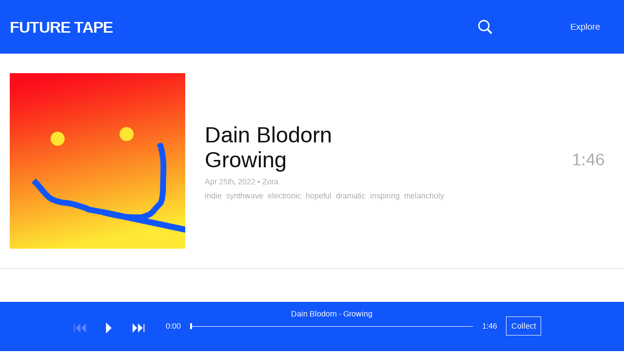

--- FILE ---
content_type: text/html; charset=UTF-8
request_url: https://futuretape.xyz/token/0x6688ee4e6e17a9cf88a13da833b011e64c2b4203/6
body_size: 22601
content:
<!DOCTYPE html>
<html lang=en>
<head>
<title>Growing by Dain Blodorn on Future Tape</title>
<!--

Welcome to 

███████╗██╗   ██╗████████╗██╗   ██╗██████╗ ███████╗    ████████╗ █████╗ ██████╗ ███████╗
██╔════╝██║   ██║╚══██╔══╝██║   ██║██╔══██╗██╔════╝    ╚══██╔══╝██╔══██╗██╔══██╗██╔════╝
█████╗  ██║   ██║   ██║   ██║   ██║██████╔╝█████╗         ██║   ███████║██████╔╝█████╗  
██╔══╝  ██║   ██║   ██║   ██║   ██║██╔══██╗██╔══╝         ██║   ██╔══██║██╔═══╝ ██╔══╝  
██║     ╚██████╔╝   ██║   ╚██████╔╝██║  ██║███████╗       ██║   ██║  ██║██║     ███████╗
╚═╝      ╚═════╝    ╚═╝    ╚═════╝ ╚═╝  ╚═╝╚══════╝       ╚═╝   ╚═╝  ╚═╝╚═╝     ╚══════╝
                                                                                        
-->
<meta http-equiv="Content-Type" content="text/html; charset=utf-8" />
<meta name="viewport" content="width=device-width,initial-scale=1" />
<meta property="og:url" content="https://futuretape.xyz/token/0x6688ee4e6e17a9cf88a13da833b011e64c2b4203/6" />
<meta property="og:title" content="Growing by Dain Blodorn on Future Tape" />
<meta property="og:description" content="Track minted on Zora" />
<meta property="og:image" content="https://static.hypem.net/resizer_ipfs/sq_1024/bafybeibvt7lr4czwlt3mgfhrgmi37dzhot2ls3eicvtjkh7qh2wyxv4a3y%2Fhappy-face.png" />
<meta property="twitter:card" content="summary" />
<meta property="eth:nft:collection" content="Growing" />
<meta property="eth:nft:contract_address" content="0x0x6688ee4e6e17a9cf88a13da833b011e64c2b4203" />
<meta name="twitter:title" content="Growing by Dain Blodorn on Future Tape" />
<meta name="twitter:description" content="Track minted on Zora" />
<meta name="twitter:image" content="https://static.hypem.net/resizer_ipfs/sq_1024/bafybeibvt7lr4czwlt3mgfhrgmi37dzhot2ls3eicvtjkh7qh2wyxv4a3y%2Fhappy-face.png" />
<meta name="title" content="Growing by Dain Blodorn on Future Tape" />
<meta name="description" content="Track minted on Zora" />
<link rel="canonical" content="https://futuretape.xyz/token/0x6688ee4e6e17a9cf88a13da833b011e64c2b4203/6" />
<link rel="iframely" href="https://futuretape.xyz/embed/token/0x6688ee4e6e17a9cf88a13da833b011e64c2b4203/6" media="(aspect-ratio: 1280/720)"/>

<meta name="theme-color" content="#1156FB">

<link href="/res/tape_sm.png" rel="icon" type="image/x-icon" />

<style>



:root {

    --fg-color: #ffffff;
    --bg-color: #1156FB;

    --border-color: #1156FB;

    --button-fg-color: #1156FB;
    --button-bg-color: #ffffff;

    --page-bg-color: white;
    --page-bg-hover-color: #eee;
    --page-fg-color: #111;

}

.icon {
    font-family: Arial, Helvetica;
    font-weight: normal;
    font-style: normal;
    display: block;
    text-decoration: inherit;
    font-size: 30px;
    -webkit-font-smoothing: antialiased;
}
.icon:hover {
    cursor: pointer;
    text-decoration: none;
}
.icon.disabled:hover {
    cursor: default;
}

.icon-play:before         { content:  "⏵\FE0E"; }
.icon-pause:before        { content:  "⏸\FE0E"; }
#player-play.pause:before { content:  "⏸\FE0E"; }
#player-play { min-width: 19px; }

.icon-next:before         { content:  "⏭\FE0E"; }
.icon-previous:before     { content:  "⏮\FE0E"; }
.icon-repeat:before       { content:  "R"; }

.icon-favorite:before     { content:  "l"; }
.icon-shuffle:before      { content:  "s"; }
.icon-volume:before       { content:  "v"; }

.icon-speaker:before      { content:  "v"; }
.icon-speaker-mute:before { content:  "m"; }

.icon-logo:before{content:"1";}

.mono { font-family: "Courier New"; }

body { color: var(--page-fg-color); background: var(--page-bg-color); font:14px "Helvetica", sans-serif; line-height: 125%; margin: 0; vertical-align: baseline; }
a { color:#0163dc; text-decoration:none; }
a:hover {text-decoration:underline;}
ul { padding-inline-start: 0; margin: 0; list-style: none;}
p { margin: 0; }

#banner { 
    transition: background-color 0.5s ease-out;
    background-color: var(--bg-color); 
    border-bottom-color: var(--border-color);
    border-bottom-style: solid;
    border-bottom-width: 1px;
    max-height: 109px;
}
#banner, #flag a, #subtitle-new a, .sort li a  { color: var(--fg-color); }

#banner.zoratopia22 {
    background: linear-gradient(180deg, rgba(253,130,14,1) 8%, rgba(203,203,208,1) 18%, rgba(149,148,228,1) 29%, rgba(14,2,253,1) 50%, rgba(255,0,255,1) 75%, rgba(252,110,29,1) 93%);
    background-size: 100% 1000%;
    animation: zoratopia 30s ease infinite;
}
@keyframes zoratopia {
    0% { background-position:50% 0% }
    50% { background-position:50% 100% }
    100% { background-position:50% 0% }
}
#banner.zoratopia22 #subtitle-new { padding-bottom: 20px; margin-top: 0px; display: inline-block; }
#banner.zoratopia22 .header-cta { display: none; }
#banner.zoratopia22 .sort { top: 25px; }
#banner.zoratopia22 .title-img { 
    width: 75%; display: block; margin-left:15px;
}
#banner.zoratopia22 .title-cta { 
    font-size: 36px;
    font-weight: bold;
    text-decoration: underline;
    color: #fff;
    margin-left: 15px;
    display: inline-block;
}

#banner { height: 110px; padding:0; width:100%; z-index: 10; position: relative; }

#flag { position: relative; overflow: hidden; }
#flag a { text-decoration:underline; }
#flag a.embed { display:none; }
#flag h1 { font-size: 18px; font-weight:700;margin: 22px 0 0 20px; position: relative; line-height: 100%; transition: font-size 0.2s ease-out, margin-top 0.2s ease-out; }
#flag h1 a { text-decoration: none; }
#flag span { font-weight:400; margin: 39px 0 0 15px; float: left;}

#banner.profile #flag h1 { font-size: 26px; margin-top: 22px; }
#banner.static #flag h1 { font-size: 32px; letter-spacing: -0.03em; margin-top: 40px; margin-bottom: 10px; }


.header-cta {
    display: block;
    position: absolute;
    right: 185px;
    top: 38px;
}
.header-cta img { width: 120px; height: 40px; }


#search-unit { 
    left: calc(50% - 250px);
    z-index: 20;
    top: 35px;
    position: absolute;
    display: none;
}
#search { 
    display: block;
    background: var(--bg-color);
    font-size: 18px;
    color: var(--fg-color);
    border-style: solid;
    border-width: 1px;
    border-color: var(--fg-color);
    width: 500px;
    margin: 0 auto;
    padding: 10px;

}
#search::placeholder { /* Chrome, Firefox, Opera, Safari 10.1+ */
    color: var(--fg-color);
    opacity: 0.5; /* Firefox */
}

#search-toggle { position:absolute; right: 270px; top:40px; z-index: 35; }
svg#svg-search { width: 30px; height: 30px; }
svg#svg-search path { fill: var(--fg-color); }

a.create {
    position: absolute;
    right: 135px;
    top: 0px;
    display: block;
    padding: 46px 0px 46px 0;
    max-height: 109px;
    width: 110px;
    text-align:center;
    color: var(--fg-color);
    z-index: 31;
    line-height: 18px;
    font-size: 18px;
}


.sort li a, .sort ul { background-color: var(--bg-color); }
.sort li.divider { color: #fff; }
.sort li.special { width: 100%; }

.sort .mobile { display: none; }
.sort { display: block; position: absolute; right: 25px; top: 0px; max-width: 280px; text-align: right; z-index: 30;}
.sort span {
/*    background-image: repeating-linear-gradient(60deg, #c92300, #c92300, var(--bg-color), var(--bg-color), #c92300, #c92300);*/
    background-size: 800% 800%;
    animation: rainbow 30s ease 3;
}
@keyframes rainbow { 
    0%{background-position:0% 50%}
    50%{background-position:100% 50%}
    100%{background-position:0% 50%}
}
.sort span { width: 93px; float: right; clear: left; padding: 46px 0px 46px 0; max-height: 109px; line-height: 18px; font-size: 18px; text-align: center; display: block; width: 110px; text-align:center; }

.sort ul { display: none; text-align: left; position: relative; overflow: hidden; margin-top: 110px; }
.sort:hover ul { display: block; }
.sort li span { background-color: #1156FB; border: none; transition: 0.5s; display: block; }
.sort li a { min-width: 90px; display: block; padding: 10px 12px; text-decoration: none; transition: 0.2s; }
.sort li a:hover { background-color: #222; color: #fff; text-decoration: none; }
.sort li { display: block; float: left; width: 50%; }
.sort li:first-child { float: right; }
.sort li.coll-scroll span:hover { background-color: #222; color: #fff; cursor:pointer; }
.sort li.divider { padding: 7px 10px; width: calc(100% - 20px); background-color: #222; font-size: 12px; font-weight: bold; }

/*.sort li a.iphone-app { width:100%; }*/

#tabs { margin-left:20px; margin-top: 18px; }
.tab { 
    margin-top: 0px;
    margin-right: 5px;
    font-size: 20px; 
    display: inline-block; 
    padding: 12px;
    border: 3px solid rgba(255, 255, 255, .2);
    border-bottom: none;
}
.tab.active { 
    border: 3px solid #fff; 
    border-bottom: none; 
 }
.tab a { color: #fff; text-decoration: none; }

#subtitle-new {
    margin-left: 20px;
    font-size: 36px;
    margin-top: 10px;
    margin-right:350px;
    padding-bottom: 15px;
    font-weight: bold;
    line-height: 125%;
}
#subtitle-new a { text-decoration: underline; }

#subtitle-new a.cta-collect {
    font-weight: normal;
    text-decoration: none;
    border: 1px solid var(--fg-color);
    padding: 10px;
    font-size: 16px;
    top: -5px;
    margin-left: 15px;
    position: relative;
}
#subtitle-new a.cta-collect:hover {
    background: var(--fg-color);
    color: var(--bg-color);
}

#container { margin-bottom: 100px; }

h2 { font-weight: normal; font-size: 35px; margin: 50px 20px 20px 20px; line-height:125%; }

/*h3 { font-weight: normal; font-size: 28px; margin-top: 50px; }*/
.about-text { margin: 20px; display: block; line-height: 150%; font-size: 18px; width: 800px; }
.about-text input { font-size: 18px; padding: 10px; }
.about-text form { margin-bottom: 10px; }

.nav { position:absolute;right:45px;top:0;}
.nav strong a{color:#fff;display:block;font-size:11px;padding:2px;}
.nav strong a:hover{color:#000;}

.about { position: relative; overflow: hidden; margin-bottom: 40px; }
hr { border-top: 1px solid #000; margin: 50px 0; }

.webring { margin-top: 20px; }
.webring a { margin: 0px 10px; }
.webring a:first-child { margin-left: 0; }


li.hilite{ background: #fff3d5;}
li.track .track-thumb { position: absolute; left: 20px; height: 100px; width: 100px; background-size: contain; } 

li.track .topX { width: 50px; height: 50px; position: absolute; left: 20px; top: 25px; z-index: 5; }

li.track { 
    border-bottom:1px solid #ddd;
    cursor:pointer;
    padding: 25px 20px 25px 140px; 
    min-height: 100px; 
    position:relative; 
    overflow: hidden; 
    transition: background-color 0.3s ease-out; 
/*    transition: background-color 0.3s ease-out, border-top 0.3s ease-out, border-left 0.3s ease-out, margin-bottom 0.3s ease-out; */
    display: flex; 
    align-items: center; 
    justify-content: space-between; 
}
li.track .clock { position:absolute; color: #AAA; right:30px; top:50px; font-size: 35px; line-height: 125%; transition: opacity 0.3s; }
li.track .clock.green { color:#393; }

li.track .name { font-size:35px; line-height: 115%; margin-right: 150px;  word-wrap: break-word; }

li.track .metadata { font-size: 16px; color: #AAA; line-height: 125%; margin-top: 5px; }
li.track .metadata a { color: #AAA; font-size: 16px; text-decoration: none; }
li.track .metadata a:hover { text-decoration: underline; }
li.track .metadata strong { color: #222; margin-right: 5px; }

li.track.featured { 
    padding: 40px 40px 40px 420px;
    min-height: 360px;
}
li.track.featured .track-thumb {
    width: 360px; height: 360px;
} 
li.track.featured .name {
    font-size: 45px;
    margin-bottom: 10px;
}

li.track.featured .artist, li.track.featured .title {
    display: block;
    float: none;
}

li.track.featured .divider {
    display: none;
}

li.track.featured .clock {
    right: 40px;
    top: 195px;
}
li.track.featured .track-cta { 
    top: 175px;
}

li.track.featured .tags {
    font-size: 16px;
    margin-top:10px;
}
li.track.featured .tags a {
    color: #AAA;
    margin-right: 5px;
}

.track-cta { 
    opacity:0.0;
    font-size: 22px;
    position: absolute;
/*    top: 0px;*/
    right: 0px;
    z-index: 5;
    transition: opacity 0.5s ease-out;
}
.track-cta .share-detail {
    display: inline;
}
.track-cta a {
    float:left;
    margin-left: 0px;
    line-height: 150px;
    width: 150px;
    height: 150px;
    background: var(--page-bg-hover-color);
/*    
    border-color: var(--border-color);
    border-width: 1px;
    border-style: solid;
*/
    color: var(--border-color);
    text-align: center;
}
.track-cta a.copied {
    color: #009d00;
    border-color:#009d00;
}
.track-cta .share.hidden {
    display: none;
}
.track-cta .share-detail {
    display: none;
}
.track-cta .share-detail.active {
    display: inline;
}

li.album-item { min-height: 200px; padding-left: 240px; }
li.album-item .track-thumb { height: 200px; width: 200px; }
li.album-item .artist-album { display: block; }
li.album-item .title { font-size: 20px; }
li.album-item .track-count a { font-size: 20px; color: #AAA; }
li.album-item .clock { top: 95px; }

/*#tracks li.divider { padding: 40px 0; text-align: center; border-bottom: 1px solid #DDD; font-size: 35px; }*/
#tracks li.divider-left { padding: 80px 40px 40px 20px; text-align: left; border-bottom: 1px solid #DDD; font-size: 35px; }

.green { color:#393; }
.grey { color:#555; }

.coll { display: grid; grid-template-columns: 1fr 1fr 1fr 1fr; font-size: 18px; margin: 0px 0 0 15px; width: 1100px; }
.coll span { float: right; display: block; margin-left: 15px; }
.coll span.count, .coll span.name { color: #fff; mix-blend-mode: difference; }
.coll span.name { margin-left: 0; }

.coll a { padding: 15px 15px 15px 5px; color: #fff; line-height: 125%; text-align: right; }
.coll a:hover span { text-decoration: none; }

.artists-coll { display: grid; grid-template-columns: 1fr 1fr 1fr 1fr; width: 1100px; } 

/* thank you https://fffuel.co/cccolor/ */
.genres-coll { display: grid; grid-template-columns: 1fr 1fr 1fr 1fr; width: 1100px; } 
.moods-coll  { display: grid; grid-template-columns: 1fr 1fr; width: 550px; } 

.stat-boxes { margin: 40px 0 0 20px; display: grid; grid-template-columns: 1fr 1fr 1fr 1fr 1fr; width: 1100px; }
.stat-box { position: relative; overflow: hidden; }
.stat-box .number { font-size: 50px; line-height: 125%; }
.stat-box .desc { font-size: 16px; }

#form_msg.success { color: darkgreen; }
#form_msg.error { color: red; }

#delete_confirm #delete_submit {
    background: #c92300;
    padding: 20px;
    color: #fff;
    border: none;
    cursor:pointer;
}


.collection #container, .album #container { position:relative; overflow:hidden; }

.album .track-thumb { display: none; }
.collection #tracks, .album #tracks { 
    position: relative;
    overflow: hidden;
    border-left: 1px solid #ccc;
}
.album li.track { padding-left: 40px; min-height: 75px; }
.collection li.track .metadata, .album li.track .metadata { display: none; }
.album li.track .clock { top: 40px; }
.album .track-cta { top: 20px; }
.album .track-cta a { width: 100px; height: 80px; line-height: 80px; }

/* home for the hover states to not confuse phones */
@media only screen and (min-width: 799px) {

    a.create:hover { 
        text-decoration:none; 
        background: var(--fg-color);
        color: var(--bg-color);        
    }
    .sort span:hover { 
        background: var(--fg-color);
        color: var(--bg-color);        
    }

    li.track:hover { 
        background: var(--page-bg-hover-color); 

/*        border-top: 5px solid #DDD;
        border-left: 5px solid #BBB;
        margin-bottom: -5px;
        border-bottom: 0;
*/
    }

    li.track:hover .clock {
        opacity: 0;
    }
    li.track:hover .track-cta {
        opacity: 1.0;
        transition: opacity 0.5s ease-out;
    }
    .track-cta a:hover {
        text-decoration: none;
/*        border: 1px var(--button-fg-color) solid;*/
        color: var(--button-bg-color);
        background: var(--button-fg-color);
    }
    .track-cta a.copied:hover {
        color: var(--page-bg-color);
/*        border-color: #009d00;*/
        background: #009d00;
    }

    .album-cta:hover {
        text-decoration: none;
        color: var(--bg-color);
        background: var(--fg-color);
    }


}

@media only screen and (max-width: 800px) {

    #container { margin-bottom: 120px; }

    #banner { padding: 0; height: auto; position: relative; overflow: visible; }
    #banner.profile { padding: 0; }
    #flag { margin-right: 50px; }
    #flag h1 { margin: 25px 0px 0 10px; float: none; white-space: nowrap; overflow: hidden; }
    #flag span { margin: 0 0 0 10px; }

    #banner.static { padding: 0 0 5px 0; }
    #banner.static #flag h1 { font-size: 30px; margin-top: 20px; margin-bottom: 5px; }

    .header-cta { display: none; }

    #tabs { margin-left:10px; margin-top: 15px; }
    .tab { 
        margin-top: 0px;
        margin-right: 5px;
        font-size: 16px; 
        display: inline-block; 
        padding: 10px;
        border: 3px solid rgba(255, 255, 255, .2); 
        border-bottom: none; 
    }
    .tab.active { 
        border: 3px solid #fff; 
        border-bottom: none; 
     }
    .tab a { color: #fff; text-decoration: none; }

    #subtitle-new {
        margin-left: 10px;
        font-size: 28px;
        margin-top: 10px;
        margin-right: 20px;
        margin-bottom: 0px;
        padding-bottom: 0px;
        font-weight: bold;
        line-height: 125%;
    }
    #subtitle-new a { text-decoration: underline; }
    #subtitle-new a.cta-collect {
        font-size: 14px;
    }

    #tracks { margin-top: 0px; }

    .ios-top-msg { border-bottom: none; }
    .ios-top-msg a { padding: 12px 10px 15px 10px; display: block; font-size: 17px; background: #003b95; color: #fff; }

    a.create { display: none; }
    #search-toggle { right: 75px; top: 20px; }   
    #search-unit { left: 10px; top: 55px; }
    svg#svg-search { width: 25px; height: 25px; }
    #search { width: calc(100vw - 40px); padding: 7px; }

    li.track .topX { width: 40px; height: 40px; position: absolute; left: 15px; top: 15px; z-index: 5; }

    li.track .track-thumb { position: absolute; float: none; width: 65px; height: 65px; left: 15px; } 
    li.track { display: block; padding: 15px 60px 15px 95px; min-height: 65px; }
    li.track .name { font-size:17px; margin-right: 0; }
    li.track .metadata { margin-top: 5px; font-size:16px; }
    li.track .metadata a { margin-left: 0px; }                           
    li.track .metadata strong { margin-right: 0px; }

    li.track .clock{ font-size: 26px; top: 30px; right: 15px; display: none; }
    li.track .clock.green { color:#393; display: inline; }

    li.track.featured { 
        padding: 0px 0px 15px 0px;
        border-bottom: none;
    }
    li.track.featured .track-thumb {
        width: 100%; height: 100vw; left: auto; padding: 0; position: relative; margin: 0px auto 10px auto; display: block;
    } 
    li.track.featured .name {
        font-size: 28px;
        margin-left: 10px; margin-bottom: 0; line-height: 125%;
        float: none;
        position: relative;
        overflow: hidden;
    }
    li.track.featured .divider { display: block; }
    li.track.featured .artist, li.track.featured .divider, li.track.featured .title { float:left; margin-right: 10px; }
    li.track.featured .tags { margin-left: 10px; }
    li.track.featured .metadata { margin-left: 10px; }
    li.track.featured .clock {
        right: 10px;
        top: calc(100vw + 12px);
    }
    #tracks li.divider-left { line-height: 125%; font-size: 24px; padding: 30px 15px 15px 15px; }

/*    li.album-item .track-thumb {
        width: 85px; height: 85px; left: 5px;
    }
*/ 
    li.album-item .artist-album { font-size: 22px; line-height: 125%; margin-bottom: 5px; }
    li.album-item .title, li.album-item .track-count a { font-size: 15px; }
    li.album-item .more-album a {
        margin-top: 10px;
        padding: 5px 10px;
        color: var(--page-fg-color);
        border: 1px solid var(--page-fg-color);
        display: block;
        text-align: center;
    }

    .track-cta { display: none; }
    li.track.featured .track-cta { 
        display: block;
        opacity: 1.0;
        top: 15px;
        right: 15px;
        position: relative;
        margin-bottom:15px;
        margin-left: 10px;
        width: calc(100% - 15px);
    }
    li.track.featured .track-cta a { width: 100px; height: 40px; margin-left: 15px; margin-bottom: 15px; line-height: 40px; }


    .sort > span { display: none; }
    .sort span { width: auto; background: none; }
    .sort span.mobile { display: block; position: absolute; min-width: auto; font-size: 14px; border: none; right: 5px; padding: 30px 12px; top: -75px; }

    .sort { top: 70px; left: 0; width: 100%; max-width: none; background-image: none; }
    .sort ul { margin-top: -15px; position: relative; overflow: hidden; }
    .sort ul a, .sort li.coll-scroll span { display: block; width: 100%; font-size: 17px; padding: 13px 10px; }

    .sort li { display: block; float: left; width: 50%; }
    .sort li:first-child { float: left; }
    .sort li.coll { display: none; }
    .sort li.divider { clear: both; width: 100%; }

    .coll { display: grid; grid-template-columns: 1fr 1fr; background: #fff; font-size: 16px; margin: 0 0; width: 100%; }
    .coll a { padding: 15px 15px; color: #fff; line-height: 125%; }
    .coll span { float: right; display: block; margin-left: 10px; }
    .artists-coll { display: grid; grid-template-columns: 1fr 1fr; width: 100%; font-size: 16px; } 

    .stat-boxes { grid-template-columns: 1fr 1fr; width: 100%; margin: 20px 0 0 10px; }
    .stat-box { margin-bottom: 20px; }

    .about-text { width: calc(100% - 20px); margin: 20px 10px; }

    h2 { margin: 40px 10px 20px 10px; display: block; font-size: 22px; font-weight: normal; }
    .footer { margin: 20px 10px 120px 10px; }


    #banner.zoratopia22 .title-img { 
        width: 95%; display: block; 
        margin: 20px 0 20px 10px;
    }
    #banner.zoratopia22 #subtitle-new { 
        font-size:  20px;
        margin-top: 10px;
        padding-bottom: 0px;
        display: inline;
    }
    #banner.zoratopia22 .title-cta { 
        /*margin: 0 auto;*/
        float: right;
        font-size: 20px;
        font-weight: bold;
        border: 2px #fff solid;
        color: #fff;
        padding: 10px 10px;
        margin-right: 10px;
        margin-top: -10px;
        text-decoration: none;
        background: #fd53d3;
    }
    #banner.zoratopia22 .sort span.mobile { top: -75px; }
    #banner.zoratopia22 .sort { top: 70px; }
    #banner.zoratopia22 .sort ul { top: 10px; }

    .album li.track { min-height: 30px; padding-top: 20px; padding-left: 15px; }
    .album li.track .name { font-size: 22px; }
    .album li.track .clock { top: 18px; }
}

@keyframes reel-spin {
    from {
        transform: rotate(0deg);
    }
    to {
        transform: rotate(360deg);
    }
}

/* typical rectangular embeds */
@media all and (min-width: 150px) and (max-width: 750px) and (min-height:125px) and (max-height:500px) {

    #container { margin-bottom: 40px; }
    body.track #container { margin-bottom: 0px; }

    #banner { overflow: hidden; padding: 0; top: 0; position: fixed; }
    #banner.static { right: 25px; width: 28px; padding: 0; filter:  drop-shadow(1px 1px 2px rgba(0,0,0,50)) }

    #flag { float: right; margin: 5px; }    
    #banner.static #flag { float: right; margin: 5px; }
    
    #flag h1 { font-size: 16px; margin: 0; }
    #banner.static #flag h1 { font-size: 16px; margin: 0; }
    #banner.static { background: #c92300; border: none; }

    #search-toggle { display: none; }

    #banner.static #flag a.standard { display:none; }
    #banner.static #flag a.embed { 
        color: #fff;
        font-size: 30px; 
        display: block; 
        line-height: 80%; 
        animation: reel-spin 4s linear 0s infinite normal;  
        transform-origin: center 52.2%;      
        animation-play-state: paused;
    }

    #container.playing #banner.static #flag a.embed { 
        animation-play-state: running;
    }

    #subtitle-new { float:left; font-size: 16px; margin: 5px; }
    #banner.static #subtitle-new { display: none; }

    .ios-top-msg { display: none; }

    #tracks { margin-top: 30px; }
    .track.embed #tracks { margin-top: 0; }
    
    #banner.static + #tracks { margin-top: 0; }

    li.track { padding: 10px 10px 10px 60px; min-height: auto; }
    li.track .track-thumb { width: 40px; height: 40px; left: 5px; }
    li.track .clock { top: 22%; }
    li.track .name { margin: 0; font-size: 16px; line-height: 125%; }
    li.track .metadata { margin: 0; }
    li.track .topX { left: 5px; width: 20px; height: 20px; } 

    li.track.featured { padding-bottom: 14px; min-height: auto; }
    li.track.featured .track-thumb { height: calc(100vh - 40px); background-size: cover; background-position: center center; }
    li.track.featured .main-info { display: none; }
    li.track.featured .clock { display: none; }

    li.track.featured .tags, li.track.featured .track-cta { display: none; }

    #tracks li.divider-left { font-size: 20px; padding: 10px 10px 10px 10px; }

    .sort, li.track .metadata strong, .more-tracks { display: none; }

    .collection #tracks, .album #tracks { clear:both; margin-top: 0px; border-left: none; }
    .album li.track { min-height: 20px; }
    .collection li.track .track-thumb, .album li.track .track-thumb { left: 10px; }
    .album li.track .clock { top: 10px; font-size: 16px; }

}

/* wide & thin embeds */ 
@media all and (min-width: 350px) and (max-width: 1000px) and (min-height: 39px) and (max-height:175px) {

    #banner { overflow: hidden; padding: 0; top: 0; position: fixed; }
    #banner.static { right: 0px; height: 100vh; width: 28px; padding: 0; filter:  drop-shadow(1px 1px 2px rgba(0,0,0,50)); z-index: 100; }
    #banner.static { background: #c92300; border: none; }
    #banner.static #flag { float: right; margin: 5px; top: calc(100vh * 0.5 - 18px); }
    #flag { float: right; margin: 5px; }    
    #flag h1 { font-size: 16px; margin: 0; }
    #banner.static #flag h1 { font-size: 16px; margin: 0; }

    #search-toggle { display: none; }

    #banner.static #flag a.standard { display:none; }
    #banner.static #flag a.embed { 
        color: #fff;
        font-size: 30px; 
        display: block; 
        line-height: 80%; 
        animation: reel-spin 4s linear 0s infinite normal;  
        transform-origin: center 52.2%;      
        animation-play-state: paused;
    }

    #container.playing #banner.static #flag a.embed { 
        animation-play-state: running;
    }

    .sort, li.track .metadata strong, .more-tracks { display: none; }

    .main-info {
        display: none;
    }

    li.track.featured { min-height: auto; padding: 0; }
    li.track.featured .clock { display: none; }
    li.track.featured .track-cta { display: none; }    

    li.track.featured .track-thumb {
        width: 100vh;
        height: 100vh;
        margin: 0;
    }

}

body.video { color: #666666; background: #000000; }
body.video li.track { border-bottom: 1px solid #222; }
body.video li.track .metadata strong { color: #666666; }
body.video li.track .metadata a { color: #666666; }
body.video li.track.hilite, li.track.featured.hilite { background-color: #151515; }

body.video li.track:hover { color: #999999; background: #0c0c0c; }
body.video li.track .track-thumb { opacity: 0.6; }
body.video li.track:hover .track-thumb { opacity: 1.0; }
body.video .track-cta a { background: #0c0c0c; border: 1px solid #999999; color: #999999; }
body.video .sort span { background: #000000; }

#container #video-player {
    position: fixed;

    width: 400px;
    height: 250px;

    bottom: 125px;
    right: 30px;


    background: transparent;
    z-index:49;

    transition: width 0.5s, height 0.5s, right 0.5s, bottom 0.5s;

}
@media only screen and (max-width: 800px) {

    #container #video-player {
        width: 240px;
        height: 180px;

        bottom: 100px;
        right: 0px;
    }

}

#container.playing video {
    position: fixed;

    height: 100vh;
    width: 100%;

    bottom: 0px;
    right: 0px;

    background: #000;
    z-index: 49;
}
/*#container.playing #tracks { display: none; }*/

/*
@media (prefers-color-scheme: dark) {

    :root {
        --page-bg-color: black;
        --page-fg-color: #ddd;
        --page-bg-hover-color: #131313;
    }

    li.track { border-bottom: 1px solid #222; }
    li.track .metadata strong { color: #ddd; }
    li.track.hilite, li.track.featured.hilite { background-color: #151515; }

}
*/
</style>



</head>

    
<body class="track ">

    <div id="search-unit">
        <input id="search" name="search" placeholder="Search: Artist, track, wallet"/>
    </div>


    <div id="banner" class="static">

        <div id="flag">
            
            <h1>
                <a class="standard" id="title" href="/">FUTURE TAPE</a>
                <a class="embed" target="_blank" href="/token/0x6688ee4e6e17a9cf88a13da833b011e64c2b4203/6">✇</a>
            </h1>

        </div>
    
                <div id="subtitle-new"> </div>
        
        <div id="tabs">
                    </div>

        <a href="" id="search-toggle" alt="Search Music NFTs">
            <svg viewBox="0 0 80 80" xmlns="http://www.w3.org/2000/svg" version="1.1" id="svg-search">
            <g>
                <title>Search Music NFTs</title>
                <g transform="matrix(1 0 0 1 1403.36 696)" id="Regular-S">
                <path id="svg-search-path" d="m-1400.96928,-662.83274c0,17.1386 13.91604,31.0058 31.05474,31.0058c6.5917,0 12.6464,-2.0507 17.6757,-5.5664l18.1641,18.21292c1.0254,0.97656 2.2949,1.41601 3.6133,1.41601c2.832,0 4.8828,-2.14844 4.8828,-4.98047c0,-1.36718 -0.5371,-2.58789 -1.3672,-3.51562l-18.0664,-18.11524c3.8574,-5.1758 6.1035,-11.5234 6.1035,-18.457c0,-17.1387 -13.8672,-31.0547 -31.0058,-31.0547c-17.1387,0 -31.05474,13.916 -31.05474,31.0547zm7.51954,0c0,-13.0371 10.498,-23.5352 23.5352,-23.5352c12.9882,0 23.5351,10.4981 23.5351,23.5352c0,12.9883 -10.5469,23.5351 -23.5351,23.5351c-13.0372,0 -23.5352,-10.5468 -23.5352,-23.5351z" />
                </g>
            </g>
            </svg>
        </a>    

        <!-- <a class="create" href="/create">Create</a> -->

        <div class="sort">
            <span>Explore</span>
            <span class="mobile">Menu</span>
            <ul>
                <li class="special"><a href="https://futuretape.xyz/iphone" target="_blank" class="iphone-app">Get iPhone App</a></li>
                <li class="divider">INFO</li>
                <li><a href="/about">About</a></li>
                <li><a href="/charts">Charts</a></li>
                <li><a href="/embeds">Embed Tracks</a></li>
                <li><a href="/terms">Terms & Privacy</a></li>
                <li class="divider">TRACKS BY PLATFORM</li>
                <li class="platform"><a href="/catalog">Catalog</a></li>
                <li class="platform"><a href="/sound">Sound</a></li>
                <li class="platform"><a href="/nina">Nina</a></li>
                <li class="platform"><a href="/zora">Zora</a></li>
                <!-- <li class="platform"><a href="/riff">Riff</a></li> -->
                <li class="platform"><a href="/supercollector">Supercollector</a></li>
                <li class="divider">EVERYTHING</li>
                <li><a href="/">Latest</a></li>
                <li><a href="/future">Upcoming</a></li>
                <li><a href="/today">Today</a></li>
                <li><a href="/lastweek">Last Week</a></li>
                <li><a href="/albums">Albums</a></li>
                <li><a href="/longform">Podcasts</a></li>
                <li><a href="/search/remix">Remixes</a></li>
                <li><a href="/first-mint">First Mint</a></li>
                                <li><a rel="nofollow" href="/shuffle?r=b9bnhFQP">Shuffle</a></li>
                <li class="divider">WATCH</li>
                <li class="special"><a href="/zora/video">Zora Theater</a></li>
                <li class="divider">EXPERIMENTAL</li>
                <li><a href="/earliest">Earliest</a></li>
                <li><a href="/longest">Longest</a></li>
                <li><a href="/shortest">Shortest</a></li>
            </ul>
        </div>
        
    </div>

    <div id="container" class="">




        
        

        <ul id="tracks">
            <li class="track featured" id="track-69683" data-itemid="69683">
                
                <div class="track-thumb" alt="" style="background-image: url(https://static.hypem.net/resizer_ipfs/sq_1024/bafybeibvt7lr4czwlt3mgfhrgmi37dzhot2ls3eicvtjkh7qh2wyxv4a3y%2Fhappy-face.png); "></div>

                <div class="main-info">
                    <div class="name"><span class='artist'>Dain Blodorn</span><span class='divider'> - </span><span class='title'>Growing</span></div>

                    <div class="metadata">
                        <a href="https://futuretape.xyz/token/0x6688ee4e6e17a9cf88a13da833b011e64c2b4203/6">Apr 25th, 2022</a> &bull; <a href="/zora">Zora</a>                                                   
                    </div>

                    
                        <div class="tags">

                                                                                        <a href="/tag/indie">indie</a>
                                                            <a href="/tag/synthwave">synthwave</a>
                                                            <a href="/tag/electronic">electronic</a>
                                                            <a href="/tag/hopeful">hopeful</a>
                                                            <a href="/tag/dramatic">dramatic</a>
                                                            <a href="/tag/inspiring">inspiring</a>
                                                            <a href="/tag/melancholy">melancholy</a>
                            
                        </div>

                     
                </div>

                <div class="clock">1:46</div>

                <div class="track-cta">
                    <a class="share" href="">Share</a>
                    <div class="share-detail">
                        <a class="share-link" href="" data-href="https://futuretape.xyz/token/0x6688ee4e6e17a9cf88a13da833b011e64c2b4203/6">Copy Link</a>
                        <a class="share-embed" href="" data-href="https://futuretape.xyz/embed/token/0x6688ee4e6e17a9cf88a13da833b011e64c2b4203/6">Copy Embed</a>
                        <a class="share-tweet" href="https://twitter.com/intent/tweet?_=1769809954&text=listening%20to%20Dain%20Blodorn%20-%20Growing%20on%20%40future_tape&url=https%3A%2F%2Ffuturetape.xyz%2Ftoken%2F0x6688ee4e6e17a9cf88a13da833b011e64c2b4203%2F6">Tweet</a>
                    </div>
                    <a class="collect" href="https://zora.co/collect/eth:0x6688ee4e6e17a9cf88a13da833b011e64c2b4203/6?referrer=0xe13575765a2E90D5aA119150aF9f2A4a8068b4a9">Collect</a>
                </div>

            </li>

<li class="divider-left">Recently minted on Zora</li>            <li class="track" id="track-t3204" data-itemid="t3204">
                
                <div class="track-thumb" alt="" style="background-image: url(https://static.hypem.net/resizer_ipfs/bafybeieafya3hjiqoshp4cmok5p3w3kgdg77rmnk63i3k5dfgmc5hl7qdu.jpg); "></div>

                <div class="main-info">
                    <div class="name"><span class='title'>3/7/25, 8:45 PM</span></div>

                    <div class="metadata">
                        <a href="https://futuretape.xyz/token/0x568942483c0809fcaad64ec67112f5abc2786e21/1">Mar 7th, 2025</a> &bull; <a href="/zora">Zora</a>                                                   
                    </div>

                     
                </div>

                <div class="clock">:35</div>

                <div class="track-cta">
                    <a class="share" href="">Share</a>
                    <div class="share-detail">
                        <a class="share-link" href="" data-href="https://futuretape.xyz/token/0x568942483c0809fcaad64ec67112f5abc2786e21/1">Copy Link</a>
                        <a class="share-embed" href="" data-href="https://futuretape.xyz/embed/token/0x568942483c0809fcaad64ec67112f5abc2786e21/1">Copy Embed</a>
                        <a class="share-tweet" href="https://twitter.com/intent/tweet?_=1769809954&text=listening%20to%203%2F7%2F25%2C%208%3A45%20PM%20on%20%40future_tape&url=https%3A%2F%2Ffuturetape.xyz%2Ftoken%2F0x568942483c0809fcaad64ec67112f5abc2786e21%2F1">Tweet</a>
                    </div>
                    <a class="collect" href="https://zora.co/collect/zora:0x568942483c0809fcaad64ec67112f5abc2786e21?referrer=0xe13575765a2E90D5aA119150aF9f2A4a8068b4a9">Collect</a>
                </div>

            </li>

            <li class="track" id="track-kdtcv" data-itemid="kdtcv">
                
                <div class="track-thumb" alt="" style="background-image: url(https://static.hypem.net/resizer_ipfs/bafybeigamstg7jnrzdrmag34gb2rzegproo4dwexgzhchl2rtcpef2wddm.jpg); "></div>

                <div class="main-info">
                    <div class="name"><span class='title'>PVLVbox 2024-04-03-1</span></div>

                    <div class="metadata">
                        <a href="https://futuretape.xyz/token/0xdd0bb814cea47da4638d70e442f0ae80893d87b5/1">Feb 19th, 2025</a> &bull; <a href="/zora">Zora</a>                                                   
                    </div>

                     
                </div>

                <div class="clock">3:08</div>

                <div class="track-cta">
                    <a class="share" href="">Share</a>
                    <div class="share-detail">
                        <a class="share-link" href="" data-href="https://futuretape.xyz/token/0xdd0bb814cea47da4638d70e442f0ae80893d87b5/1">Copy Link</a>
                        <a class="share-embed" href="" data-href="https://futuretape.xyz/embed/token/0xdd0bb814cea47da4638d70e442f0ae80893d87b5/1">Copy Embed</a>
                        <a class="share-tweet" href="https://twitter.com/intent/tweet?_=1769809954&text=listening%20to%20PVLVbox%202024-04-03-1%20on%20%40future_tape&url=https%3A%2F%2Ffuturetape.xyz%2Ftoken%2F0xdd0bb814cea47da4638d70e442f0ae80893d87b5%2F1">Tweet</a>
                    </div>
                    <a class="collect" href="https://zora.co/collect/zora:0xdd0bb814cea47da4638d70e442f0ae80893d87b5?referrer=0xe13575765a2E90D5aA119150aF9f2A4a8068b4a9">Collect</a>
                </div>

            </li>

            <li class="track" id="track-ckiku" data-itemid="ckiku">
                
                <div class="track-thumb" alt="" style="background-image: url(https://static.hypem.net/resizer_ipfs/bafybeifdzmga7fn2t5xiynoptf3bec34hljyhdhqvxulllv4a5d6ufvmqa.jpg); "></div>

                <div class="main-info">
                    <div class="name"><span class='title'>Prompt – 40s MV [Preview] | From Tokyo</span></div>

                    <div class="metadata">
                        <a href="https://futuretape.xyz/token/0x3d0568d0ffd6340eafff4c4a7a8e9d7cff3e4ddb/1">Feb 17th, 2025</a> &bull; <a href="/zora">Zora</a>                                                   
                    </div>

                     
                </div>

                <div class="clock">:42</div>

                <div class="track-cta">
                    <a class="share" href="">Share</a>
                    <div class="share-detail">
                        <a class="share-link" href="" data-href="https://futuretape.xyz/token/0x3d0568d0ffd6340eafff4c4a7a8e9d7cff3e4ddb/1">Copy Link</a>
                        <a class="share-embed" href="" data-href="https://futuretape.xyz/embed/token/0x3d0568d0ffd6340eafff4c4a7a8e9d7cff3e4ddb/1">Copy Embed</a>
                        <a class="share-tweet" href="https://twitter.com/intent/tweet?_=1769809954&text=listening%20to%20Prompt%20%E2%80%93%2040s%20MV%20%5BPreview%5D%20%7C%20From%20Tokyo%20on%20%40future_tape&url=https%3A%2F%2Ffuturetape.xyz%2Ftoken%2F0x3d0568d0ffd6340eafff4c4a7a8e9d7cff3e4ddb%2F1">Tweet</a>
                    </div>
                    <a class="collect" href="https://zora.co/collect/zora:0x3d0568d0ffd6340eafff4c4a7a8e9d7cff3e4ddb?referrer=0xe13575765a2E90D5aA119150aF9f2A4a8068b4a9">Collect</a>
                </div>

            </li>

            <li class="track" id="track-g1z0k" data-itemid="g1z0k">
                
                <div class="track-thumb" alt="" style="background-image: url(https://static.hypem.net/resizer_ipfs/bafybeibq6anymparhedfezyr26ccnsgw4solz4xbbnvpkmkhg6ano5zdlm.jpg); "></div>

                <div class="main-info">
                    <div class="name"><span class='title'>Big Bang Reserve</span></div>

                    <div class="metadata">
                        <a href="https://futuretape.xyz/token/0xcc248e956190d9c8084debf9b992f2957001b731/2">Feb 16th, 2025</a> &bull; <a href="/zora">Zora</a>                                                   
                    </div>

                     
                </div>

                <div class="clock">:32</div>

                <div class="track-cta">
                    <a class="share" href="">Share</a>
                    <div class="share-detail">
                        <a class="share-link" href="" data-href="https://futuretape.xyz/token/0xcc248e956190d9c8084debf9b992f2957001b731/2">Copy Link</a>
                        <a class="share-embed" href="" data-href="https://futuretape.xyz/embed/token/0xcc248e956190d9c8084debf9b992f2957001b731/2">Copy Embed</a>
                        <a class="share-tweet" href="https://twitter.com/intent/tweet?_=1769809954&text=listening%20to%20Big%20Bang%20Reserve%20on%20%40future_tape&url=https%3A%2F%2Ffuturetape.xyz%2Ftoken%2F0xcc248e956190d9c8084debf9b992f2957001b731%2F2">Tweet</a>
                    </div>
                    <a class="collect" href="https://zora.co/collect/zora:0xcc248e956190d9c8084debf9b992f2957001b731?referrer=0xe13575765a2E90D5aA119150aF9f2A4a8068b4a9">Collect</a>
                </div>

            </li>

            <li class="track" id="track-oben7" data-itemid="oben7">
                
                <div class="track-thumb" alt="" style="background-image: url(https://static.hypem.net/resizer_ipfs/bafybeidmltstd7u6xcgqnkuoefpemy2yj6xo4w2hmyq35a3botc4x3ma7m.jpg); "></div>

                <div class="main-info">
                    <div class="name"><span class='title'>Out of Time</span></div>

                    <div class="metadata">
                        <a href="https://futuretape.xyz/token/0x0dad962bc4e9d62c34236695f747e45d29ed57ca/1">Feb 11th, 2025</a> &bull; <a href="/zora">Zora</a>                                                   
                    </div>

                     
                </div>

                <div class="clock">2:48</div>

                <div class="track-cta">
                    <a class="share" href="">Share</a>
                    <div class="share-detail">
                        <a class="share-link" href="" data-href="https://futuretape.xyz/token/0x0dad962bc4e9d62c34236695f747e45d29ed57ca/1">Copy Link</a>
                        <a class="share-embed" href="" data-href="https://futuretape.xyz/embed/token/0x0dad962bc4e9d62c34236695f747e45d29ed57ca/1">Copy Embed</a>
                        <a class="share-tweet" href="https://twitter.com/intent/tweet?_=1769809954&text=listening%20to%20Out%20of%20Time%20on%20%40future_tape&url=https%3A%2F%2Ffuturetape.xyz%2Ftoken%2F0x0dad962bc4e9d62c34236695f747e45d29ed57ca%2F1">Tweet</a>
                    </div>
                    <a class="collect" href="https://zora.co/collect/zora:0x0dad962bc4e9d62c34236695f747e45d29ed57ca?referrer=0xe13575765a2E90D5aA119150aF9f2A4a8068b4a9">Collect</a>
                </div>

            </li>

            <li class="track" id="track-fwjti" data-itemid="fwjti">
                
                <div class="track-thumb" alt="" style="background-image: url(https://static.hypem.net/resizer_ipfs/bafybeidmltstd7u6xcgqnkuoefpemy2yj6xo4w2hmyq35a3botc4x3ma7m.jpg); "></div>

                <div class="main-info">
                    <div class="name"><span class='title'>Out of Time</span></div>

                    <div class="metadata">
                        <a href="https://futuretape.xyz/token/0x0dad962bc4e9d62c34236695f747e45d29ed57ca/2">Feb 11th, 2025</a> &bull; <a href="/zora">Zora</a>                                                   
                    </div>

                     
                </div>

                <div class="clock">2:48</div>

                <div class="track-cta">
                    <a class="share" href="">Share</a>
                    <div class="share-detail">
                        <a class="share-link" href="" data-href="https://futuretape.xyz/token/0x0dad962bc4e9d62c34236695f747e45d29ed57ca/2">Copy Link</a>
                        <a class="share-embed" href="" data-href="https://futuretape.xyz/embed/token/0x0dad962bc4e9d62c34236695f747e45d29ed57ca/2">Copy Embed</a>
                        <a class="share-tweet" href="https://twitter.com/intent/tweet?_=1769809954&text=listening%20to%20Out%20of%20Time%20on%20%40future_tape&url=https%3A%2F%2Ffuturetape.xyz%2Ftoken%2F0x0dad962bc4e9d62c34236695f747e45d29ed57ca%2F2">Tweet</a>
                    </div>
                    <a class="collect" href="https://zora.co/collect/zora:0x0dad962bc4e9d62c34236695f747e45d29ed57ca?referrer=0xe13575765a2E90D5aA119150aF9f2A4a8068b4a9">Collect</a>
                </div>

            </li>

            <li class="track" id="track-hzii1" data-itemid="hzii1">
                
                <div class="track-thumb" alt="" style="background-image: url(https://static.hypem.net/resizer_ipfs/bafybeigcnc5yvhs3pirh5644bzyj572l6hkbckl7sfqq2yprlwkcni2axu.jpg); "></div>

                <div class="main-info">
                    <div class="name"><span class='title'>A Healing Journey on the Forest Road</span></div>

                    <div class="metadata">
                        <a href="https://futuretape.xyz/token/0x6346a0486eb146e2921111cb8582c7e4e996bebd/3">Feb 11th, 2025</a> &bull; <a href="/zora">Zora</a>                                                   
                    </div>

                     
                </div>

                <div class="clock">:42</div>

                <div class="track-cta">
                    <a class="share" href="">Share</a>
                    <div class="share-detail">
                        <a class="share-link" href="" data-href="https://futuretape.xyz/token/0x6346a0486eb146e2921111cb8582c7e4e996bebd/3">Copy Link</a>
                        <a class="share-embed" href="" data-href="https://futuretape.xyz/embed/token/0x6346a0486eb146e2921111cb8582c7e4e996bebd/3">Copy Embed</a>
                        <a class="share-tweet" href="https://twitter.com/intent/tweet?_=1769809954&text=listening%20to%20A%20Healing%20Journey%20on%20the%20Forest%20Road%20on%20%40future_tape&url=https%3A%2F%2Ffuturetape.xyz%2Ftoken%2F0x6346a0486eb146e2921111cb8582c7e4e996bebd%2F3">Tweet</a>
                    </div>
                    <a class="collect" href="https://zora.co/collect/zora:0x6346a0486eb146e2921111cb8582c7e4e996bebd?referrer=0xe13575765a2E90D5aA119150aF9f2A4a8068b4a9">Collect</a>
                </div>

            </li>

            <li class="track" id="track-yx9tm" data-itemid="yx9tm">
                
                <div class="track-thumb" alt="" style="background-image: url(https://static.hypem.net/resizer_ipfs/bafybeierjuxehxagrzpwgqk64wi4vsf6kogyg7pwvpzb6pl67dcelulcru.jpg); "></div>

                <div class="main-info">
                    <div class="name"><span class='title'>GOAT</span></div>

                    <div class="metadata">
                        <a href="https://futuretape.xyz/token/0x3a59b72792102346064160fbedee6ab11b7cf928/1">Feb 1st, 2025</a> &bull; <a href="/zora">Zora</a>                                                   
                    </div>

                     
                </div>

                <div class="clock">1:00</div>

                <div class="track-cta">
                    <a class="share" href="">Share</a>
                    <div class="share-detail">
                        <a class="share-link" href="" data-href="https://futuretape.xyz/token/0x3a59b72792102346064160fbedee6ab11b7cf928/1">Copy Link</a>
                        <a class="share-embed" href="" data-href="https://futuretape.xyz/embed/token/0x3a59b72792102346064160fbedee6ab11b7cf928/1">Copy Embed</a>
                        <a class="share-tweet" href="https://twitter.com/intent/tweet?_=1769809954&text=listening%20to%20GOAT%20on%20%40future_tape&url=https%3A%2F%2Ffuturetape.xyz%2Ftoken%2F0x3a59b72792102346064160fbedee6ab11b7cf928%2F1">Tweet</a>
                    </div>
                    <a class="collect" href="https://zora.co/collect/zora:0x3a59b72792102346064160fbedee6ab11b7cf928?referrer=0xe13575765a2E90D5aA119150aF9f2A4a8068b4a9">Collect</a>
                </div>

            </li>

            <li class="track" id="track-8s34u" data-itemid="8s34u">
                
                <div class="track-thumb" alt="" style="background-image: url(https://static.hypem.net/resizer_ipfs/bafybeid2j7vayn6e5rnyojnzfdbi43lzgltq7a5syqlpupabalkmkqhtka.jpg); "></div>

                <div class="main-info">
                    <div class="name"><span class='title'>neverending </span></div>

                    <div class="metadata">
                        <a href="https://futuretape.xyz/token/0xc01fccc16a1770a4636cd3eabd529b5d9c313873/1">Jan 29th, 2025</a> &bull; <a href="/zora">Zora</a>                                                   
                    </div>

                     
                </div>

                <div class="clock">:36</div>

                <div class="track-cta">
                    <a class="share" href="">Share</a>
                    <div class="share-detail">
                        <a class="share-link" href="" data-href="https://futuretape.xyz/token/0xc01fccc16a1770a4636cd3eabd529b5d9c313873/1">Copy Link</a>
                        <a class="share-embed" href="" data-href="https://futuretape.xyz/embed/token/0xc01fccc16a1770a4636cd3eabd529b5d9c313873/1">Copy Embed</a>
                        <a class="share-tweet" href="https://twitter.com/intent/tweet?_=1769809954&text=listening%20to%20neverending%20%20on%20%40future_tape&url=https%3A%2F%2Ffuturetape.xyz%2Ftoken%2F0xc01fccc16a1770a4636cd3eabd529b5d9c313873%2F1">Tweet</a>
                    </div>
                    <a class="collect" href="https://zora.co/collect/zora:0xc01fccc16a1770a4636cd3eabd529b5d9c313873?referrer=0xe13575765a2E90D5aA119150aF9f2A4a8068b4a9">Collect</a>
                </div>

            </li>

            <li class="track" id="track-k6qkc" data-itemid="k6qkc">
                
                <div class="track-thumb" alt="" style="background-image: url(https://static.hypem.net/resizer_ipfs/bafybeiavzkoexjx223d2hliissf2tiprl62ktqhneruh6ghs7p6bs4fbly.jpg); "></div>

                <div class="main-info">
                    <div class="name"><span class='title'>₦5k or a mystery gift 🎁, base onboarding!</span></div>

                    <div class="metadata">
                        <a href="https://futuretape.xyz/token/0x6a237fa6906aa8bae4b9e57c87a7f5b270bd0c93/1">Jan 29th, 2025</a> &bull; <a href="/zora">Zora</a>                                                   
                    </div>

                     
                </div>

                <div class="clock">2:07</div>

                <div class="track-cta">
                    <a class="share" href="">Share</a>
                    <div class="share-detail">
                        <a class="share-link" href="" data-href="https://futuretape.xyz/token/0x6a237fa6906aa8bae4b9e57c87a7f5b270bd0c93/1">Copy Link</a>
                        <a class="share-embed" href="" data-href="https://futuretape.xyz/embed/token/0x6a237fa6906aa8bae4b9e57c87a7f5b270bd0c93/1">Copy Embed</a>
                        <a class="share-tweet" href="https://twitter.com/intent/tweet?_=1769809954&text=listening%20to%20%E2%82%A65k%20or%20a%20mystery%20gift%20%F0%9F%8E%81%2C%20base%20onboarding%21%20on%20%40future_tape&url=https%3A%2F%2Ffuturetape.xyz%2Ftoken%2F0x6a237fa6906aa8bae4b9e57c87a7f5b270bd0c93%2F1">Tweet</a>
                    </div>
                    <a class="collect" href="https://zora.co/collect/zora:0x6a237fa6906aa8bae4b9e57c87a7f5b270bd0c93?referrer=0xe13575765a2E90D5aA119150aF9f2A4a8068b4a9">Collect</a>
                </div>

            </li>

            <li class="track" id="track-x8dtz" data-itemid="x8dtz">
                
                <div class="track-thumb" alt="" style="background-image: url(https://static.hypem.net/resizer_ipfs/bafybeiht25txqubt26e4d7fxtrezyi5iml6d5owpu7vraaihnlyemmvzb4.jpg); "></div>

                <div class="main-info">
                    <div class="name"><span class='title'>7675 TRIO X [2023 lost media]</span></div>

                    <div class="metadata">
                        <a href="https://futuretape.xyz/token/0xe88202bb14c8c55b2b061a042c2b400e19791dc8/1">Jan 29th, 2025</a> &bull; <a href="/zora">Zora</a>                                                   
                    </div>

                     
                </div>

                <div class="clock">6:20</div>

                <div class="track-cta">
                    <a class="share" href="">Share</a>
                    <div class="share-detail">
                        <a class="share-link" href="" data-href="https://futuretape.xyz/token/0xe88202bb14c8c55b2b061a042c2b400e19791dc8/1">Copy Link</a>
                        <a class="share-embed" href="" data-href="https://futuretape.xyz/embed/token/0xe88202bb14c8c55b2b061a042c2b400e19791dc8/1">Copy Embed</a>
                        <a class="share-tweet" href="https://twitter.com/intent/tweet?_=1769809954&text=listening%20to%207675%20TRIO%20X%20%5B2023%20lost%20media%5D%20on%20%40future_tape&url=https%3A%2F%2Ffuturetape.xyz%2Ftoken%2F0xe88202bb14c8c55b2b061a042c2b400e19791dc8%2F1">Tweet</a>
                    </div>
                    <a class="collect" href="https://zora.co/collect/zora:0xe88202bb14c8c55b2b061a042c2b400e19791dc8?referrer=0xe13575765a2E90D5aA119150aF9f2A4a8068b4a9">Collect</a>
                </div>

            </li>

            <li class="track" id="track-gxak4" data-itemid="gxak4">
                
                <div class="track-thumb" alt="" style="background-image: url(https://static.hypem.net/resizer_ipfs/bafybeig4rxfnqsmaif6dbbr2wuksejft3xe52euw2vwc7c2xpp2jou5tla.jpg); "></div>

                <div class="main-info">
                    <div class="name"><span class='title'>1/29/25, 11:42 AM</span></div>

                    <div class="metadata">
                        <a href="https://futuretape.xyz/token/0x1ffc523804195a932194a2b6bb2ea46f626db7c4/1">Jan 29th, 2025</a> &bull; <a href="/zora">Zora</a>                                                   
                    </div>

                     
                </div>

                <div class="clock">1:21</div>

                <div class="track-cta">
                    <a class="share" href="">Share</a>
                    <div class="share-detail">
                        <a class="share-link" href="" data-href="https://futuretape.xyz/token/0x1ffc523804195a932194a2b6bb2ea46f626db7c4/1">Copy Link</a>
                        <a class="share-embed" href="" data-href="https://futuretape.xyz/embed/token/0x1ffc523804195a932194a2b6bb2ea46f626db7c4/1">Copy Embed</a>
                        <a class="share-tweet" href="https://twitter.com/intent/tweet?_=1769809954&text=listening%20to%201%2F29%2F25%2C%2011%3A42%20AM%20on%20%40future_tape&url=https%3A%2F%2Ffuturetape.xyz%2Ftoken%2F0x1ffc523804195a932194a2b6bb2ea46f626db7c4%2F1">Tweet</a>
                    </div>
                    <a class="collect" href="https://zora.co/collect/zora:0x1ffc523804195a932194a2b6bb2ea46f626db7c4?referrer=0xe13575765a2E90D5aA119150aF9f2A4a8068b4a9">Collect</a>
                </div>

            </li>

            <li class="track" id="track-k9n9d" data-itemid="k9n9d">
                
                <div class="track-thumb" alt="" style="background-image: url(https://static.hypem.net/resizer_ipfs/bafybeigrtgrliwfedi725aujknl4iu6demf37sjs4ce4cxfa6wunda63mq.jpg); "></div>

                <div class="main-info">
                    <div class="name"><span class='title'>1/29/25, 10:22 AM</span></div>

                    <div class="metadata">
                        <a href="https://futuretape.xyz/token/0x85e9977ff52481e351a83c59cac1aa2b2fed3ff1/1">Jan 29th, 2025</a> &bull; <a href="/zora">Zora</a>                                                   
                    </div>

                     
                </div>

                <div class="clock">:42</div>

                <div class="track-cta">
                    <a class="share" href="">Share</a>
                    <div class="share-detail">
                        <a class="share-link" href="" data-href="https://futuretape.xyz/token/0x85e9977ff52481e351a83c59cac1aa2b2fed3ff1/1">Copy Link</a>
                        <a class="share-embed" href="" data-href="https://futuretape.xyz/embed/token/0x85e9977ff52481e351a83c59cac1aa2b2fed3ff1/1">Copy Embed</a>
                        <a class="share-tweet" href="https://twitter.com/intent/tweet?_=1769809954&text=listening%20to%201%2F29%2F25%2C%2010%3A22%20AM%20on%20%40future_tape&url=https%3A%2F%2Ffuturetape.xyz%2Ftoken%2F0x85e9977ff52481e351a83c59cac1aa2b2fed3ff1%2F1">Tweet</a>
                    </div>
                    <a class="collect" href="https://zora.co/collect/zora:0x85e9977ff52481e351a83c59cac1aa2b2fed3ff1?referrer=0xe13575765a2E90D5aA119150aF9f2A4a8068b4a9">Collect</a>
                </div>

            </li>

            <li class="track" id="track-gt9om" data-itemid="gt9om">
                
                <div class="track-thumb" alt="" style="background-image: url(https://static.hypem.net/resizer_ipfs/bafybeif5czdt4giefol7tkew6q42utv5tcp4z57lgnrujzvvgtvwyqi2em.jpg); "></div>

                <div class="main-info">
                    <div class="name"><span class='title'>Hit It like that </span></div>

                    <div class="metadata">
                        <a href="https://futuretape.xyz/token/0x45fe4ab6df8178b4e7f4c97f21848a6d1639f086/1">Jan 28th, 2025</a> &bull; <a href="/zora">Zora</a>                                                   
                    </div>

                     
                </div>

                <div class="clock">3:56</div>

                <div class="track-cta">
                    <a class="share" href="">Share</a>
                    <div class="share-detail">
                        <a class="share-link" href="" data-href="https://futuretape.xyz/token/0x45fe4ab6df8178b4e7f4c97f21848a6d1639f086/1">Copy Link</a>
                        <a class="share-embed" href="" data-href="https://futuretape.xyz/embed/token/0x45fe4ab6df8178b4e7f4c97f21848a6d1639f086/1">Copy Embed</a>
                        <a class="share-tweet" href="https://twitter.com/intent/tweet?_=1769809954&text=listening%20to%20Hit%20It%20like%20that%20%20on%20%40future_tape&url=https%3A%2F%2Ffuturetape.xyz%2Ftoken%2F0x45fe4ab6df8178b4e7f4c97f21848a6d1639f086%2F1">Tweet</a>
                    </div>
                    <a class="collect" href="https://zora.co/collect/zora:0x45fe4ab6df8178b4e7f4c97f21848a6d1639f086?referrer=0xe13575765a2E90D5aA119150aF9f2A4a8068b4a9">Collect</a>
                </div>

            </li>

            <li class="track" id="track-ejp1a" data-itemid="ejp1a">
                
                <div class="track-thumb" alt="" style="background-image: url(https://static.hypem.net/resizer_ipfs/bafybeict3gaoafr3b525lslz4lvpqwzrcsgbezstqghqvsxin3tnwiotdi.jpg); "></div>

                <div class="main-info">
                    <div class="name"><span class='title'>Exploring Nairobi🇰🇪!</span></div>

                    <div class="metadata">
                        <a href="https://futuretape.xyz/token/0x4a54ba835d629a16613cf564b096acc49594f32f/1">Jan 28th, 2025</a> &bull; <a href="/zora">Zora</a>                                                   
                    </div>

                     
                </div>

                <div class="clock">3:24</div>

                <div class="track-cta">
                    <a class="share" href="">Share</a>
                    <div class="share-detail">
                        <a class="share-link" href="" data-href="https://futuretape.xyz/token/0x4a54ba835d629a16613cf564b096acc49594f32f/1">Copy Link</a>
                        <a class="share-embed" href="" data-href="https://futuretape.xyz/embed/token/0x4a54ba835d629a16613cf564b096acc49594f32f/1">Copy Embed</a>
                        <a class="share-tweet" href="https://twitter.com/intent/tweet?_=1769809954&text=listening%20to%20Exploring%20Nairobi%F0%9F%87%B0%F0%9F%87%AA%21%20on%20%40future_tape&url=https%3A%2F%2Ffuturetape.xyz%2Ftoken%2F0x4a54ba835d629a16613cf564b096acc49594f32f%2F1">Tweet</a>
                    </div>
                    <a class="collect" href="https://zora.co/collect/zora:0x4a54ba835d629a16613cf564b096acc49594f32f?referrer=0xe13575765a2E90D5aA119150aF9f2A4a8068b4a9">Collect</a>
                </div>

            </li>

            <li class="track" id="track-nh9na" data-itemid="nh9na">
                
                <div class="track-thumb" alt="" style="background-image: url(https://static.hypem.net/resizer_ipfs/bafybeidfax5rik5g5rbzggke2yheqesfi3kyk6deww5wwuuvdk5gu2kczq.jpg); "></div>

                <div class="main-info">
                    <div class="name"><span class='title'>Cha-cha-cha</span></div>

                    <div class="metadata">
                        <a href="https://futuretape.xyz/token/0x00ebfbbdb19f87474ffd74ec79af73efe97d7a63/1">Jan 27th, 2025</a> &bull; <a href="/zora">Zora</a>                                                   
                    </div>

                     
                </div>

                <div class="clock">:37</div>

                <div class="track-cta">
                    <a class="share" href="">Share</a>
                    <div class="share-detail">
                        <a class="share-link" href="" data-href="https://futuretape.xyz/token/0x00ebfbbdb19f87474ffd74ec79af73efe97d7a63/1">Copy Link</a>
                        <a class="share-embed" href="" data-href="https://futuretape.xyz/embed/token/0x00ebfbbdb19f87474ffd74ec79af73efe97d7a63/1">Copy Embed</a>
                        <a class="share-tweet" href="https://twitter.com/intent/tweet?_=1769809954&text=listening%20to%20Cha-cha-cha%20on%20%40future_tape&url=https%3A%2F%2Ffuturetape.xyz%2Ftoken%2F0x00ebfbbdb19f87474ffd74ec79af73efe97d7a63%2F1">Tweet</a>
                    </div>
                    <a class="collect" href="https://zora.co/collect/zora:0x00ebfbbdb19f87474ffd74ec79af73efe97d7a63?referrer=0xe13575765a2E90D5aA119150aF9f2A4a8068b4a9">Collect</a>
                </div>

            </li>

            <li class="track" id="track-5s1et" data-itemid="5s1et">
                
                <div class="track-thumb" alt="" style="background-image: url(https://static.hypem.net/resizer_ipfs/bafybeihdrk6kf4rqsccshrh5m7agm6tpk3jfifpej5a6y5qduuhi6pbpo4.jpg); "></div>

                <div class="main-info">
                    <div class="name"><span class='title'>1/26/25, 6:42 PM</span></div>

                    <div class="metadata">
                        <a href="https://futuretape.xyz/token/0xa20fcd816d6e56de505f22557188b47efa9ffcec/3">Jan 27th, 2025</a> &bull; <a href="/zora">Zora</a>                                                   
                    </div>

                     
                </div>

                <div class="clock">:45</div>

                <div class="track-cta">
                    <a class="share" href="">Share</a>
                    <div class="share-detail">
                        <a class="share-link" href="" data-href="https://futuretape.xyz/token/0xa20fcd816d6e56de505f22557188b47efa9ffcec/3">Copy Link</a>
                        <a class="share-embed" href="" data-href="https://futuretape.xyz/embed/token/0xa20fcd816d6e56de505f22557188b47efa9ffcec/3">Copy Embed</a>
                        <a class="share-tweet" href="https://twitter.com/intent/tweet?_=1769809954&text=listening%20to%201%2F26%2F25%2C%206%3A42%E2%80%AFPM%20on%20%40future_tape&url=https%3A%2F%2Ffuturetape.xyz%2Ftoken%2F0xa20fcd816d6e56de505f22557188b47efa9ffcec%2F3">Tweet</a>
                    </div>
                    <a class="collect" href="https://zora.co/collect/zora:0xa20fcd816d6e56de505f22557188b47efa9ffcec?referrer=0xe13575765a2E90D5aA119150aF9f2A4a8068b4a9">Collect</a>
                </div>

            </li>

            <li class="track" id="track-oqcwk" data-itemid="oqcwk">
                
                <div class="track-thumb" alt="" style="background-image: url(https://static.hypem.net/resizer_ipfs/bafybeidfz7kzm3lxrnxnu7kj7wijshejdo7bvpdjcarwtiazamlduzuj4y.jpg); "></div>

                <div class="main-info">
                    <div class="name"><span class='title'>1/26/25, 7:51 PM</span></div>

                    <div class="metadata">
                        <a href="https://futuretape.xyz/token/0xa20fcd816d6e56de505f22557188b47efa9ffcec/5">Jan 27th, 2025</a> &bull; <a href="/zora">Zora</a>                                                   
                    </div>

                     
                </div>

                <div class="clock">1:01</div>

                <div class="track-cta">
                    <a class="share" href="">Share</a>
                    <div class="share-detail">
                        <a class="share-link" href="" data-href="https://futuretape.xyz/token/0xa20fcd816d6e56de505f22557188b47efa9ffcec/5">Copy Link</a>
                        <a class="share-embed" href="" data-href="https://futuretape.xyz/embed/token/0xa20fcd816d6e56de505f22557188b47efa9ffcec/5">Copy Embed</a>
                        <a class="share-tweet" href="https://twitter.com/intent/tweet?_=1769809954&text=listening%20to%201%2F26%2F25%2C%207%3A51%E2%80%AFPM%20on%20%40future_tape&url=https%3A%2F%2Ffuturetape.xyz%2Ftoken%2F0xa20fcd816d6e56de505f22557188b47efa9ffcec%2F5">Tweet</a>
                    </div>
                    <a class="collect" href="https://zora.co/collect/zora:0xa20fcd816d6e56de505f22557188b47efa9ffcec?referrer=0xe13575765a2E90D5aA119150aF9f2A4a8068b4a9">Collect</a>
                </div>

            </li>

            <li class="track" id="track-uouc3" data-itemid="uouc3">
                
                <div class="track-thumb" alt="" style="background-image: url(https://static.hypem.net/resizer_ipfs/bafybeihpqcnz4zv6urqnai6u6p24ouc5e3h65rrvto5hrducfaj7hy5hzm.jpg); "></div>

                <div class="main-info">
                    <div class="name"><span class='title'>Idilico ≠ idyllic</span></div>

                    <div class="metadata">
                        <a href="https://futuretape.xyz/token/0xb3cf5276e723f721f74ab61a89647060afbfe65b/1">Jan 26th, 2025</a> &bull; <a href="/zora">Zora</a>                                                   
                    </div>

                     
                </div>

                <div class="clock">2:36</div>

                <div class="track-cta">
                    <a class="share" href="">Share</a>
                    <div class="share-detail">
                        <a class="share-link" href="" data-href="https://futuretape.xyz/token/0xb3cf5276e723f721f74ab61a89647060afbfe65b/1">Copy Link</a>
                        <a class="share-embed" href="" data-href="https://futuretape.xyz/embed/token/0xb3cf5276e723f721f74ab61a89647060afbfe65b/1">Copy Embed</a>
                        <a class="share-tweet" href="https://twitter.com/intent/tweet?_=1769809954&text=listening%20to%20Idilico%20%E2%89%A0%20idyllic%20on%20%40future_tape&url=https%3A%2F%2Ffuturetape.xyz%2Ftoken%2F0xb3cf5276e723f721f74ab61a89647060afbfe65b%2F1">Tweet</a>
                    </div>
                    <a class="collect" href="https://zora.co/collect/zora:0xb3cf5276e723f721f74ab61a89647060afbfe65b?referrer=0xe13575765a2E90D5aA119150aF9f2A4a8068b4a9">Collect</a>
                </div>

            </li>

            <li class="track" id="track-2egef" data-itemid="2egef">
                
                <div class="track-thumb" alt="" style="background-image: url(https://static.hypem.net/resizer_ipfs/bafybeiggusq663bf4x6buhxc6i7lgzjwemiby2kvsmm5skvchgjrcnefxm.jpg); "></div>

                <div class="main-info">
                    <div class="name"><span class='title'>الكتف الهزاز</span></div>

                    <div class="metadata">
                        <a href="https://futuretape.xyz/token/0xe860d9c77b85abc85820f4455140e9cb0344fc34/1">Jan 26th, 2025</a> &bull; <a href="/zora">Zora</a>                                                   
                    </div>

                     
                </div>

                <div class="clock">5:27</div>

                <div class="track-cta">
                    <a class="share" href="">Share</a>
                    <div class="share-detail">
                        <a class="share-link" href="" data-href="https://futuretape.xyz/token/0xe860d9c77b85abc85820f4455140e9cb0344fc34/1">Copy Link</a>
                        <a class="share-embed" href="" data-href="https://futuretape.xyz/embed/token/0xe860d9c77b85abc85820f4455140e9cb0344fc34/1">Copy Embed</a>
                        <a class="share-tweet" href="https://twitter.com/intent/tweet?_=1769809954&text=listening%20to%20%D8%A7%D9%84%D9%83%D8%AA%D9%81%20%D8%A7%D9%84%D9%87%D8%B2%D8%A7%D8%B2%20on%20%40future_tape&url=https%3A%2F%2Ffuturetape.xyz%2Ftoken%2F0xe860d9c77b85abc85820f4455140e9cb0344fc34%2F1">Tweet</a>
                    </div>
                    <a class="collect" href="https://zora.co/collect/zora:0xe860d9c77b85abc85820f4455140e9cb0344fc34?referrer=0xe13575765a2E90D5aA119150aF9f2A4a8068b4a9">Collect</a>
                </div>

            </li>

            <li class="track" id="track-zommq" data-itemid="zommq">
                
                <div class="track-thumb" alt="" style="background-image: url(https://static.hypem.net/resizer_ipfs/bafybeiegoguqo7t4mcnyhrsnihaulclphz4ktt46folllvukjkbr7xcic4.jpg); "></div>

                <div class="main-info">
                    <div class="name"><span class='title'>1/26/25, 9:26 AM</span></div>

                    <div class="metadata">
                        <a href="https://futuretape.xyz/token/0x9deff3a41af6eb862ef38d06c1837a6539365241/1">Jan 26th, 2025</a> &bull; <a href="/zora">Zora</a>                                                   
                    </div>

                     
                </div>

                <div class="clock">:33</div>

                <div class="track-cta">
                    <a class="share" href="">Share</a>
                    <div class="share-detail">
                        <a class="share-link" href="" data-href="https://futuretape.xyz/token/0x9deff3a41af6eb862ef38d06c1837a6539365241/1">Copy Link</a>
                        <a class="share-embed" href="" data-href="https://futuretape.xyz/embed/token/0x9deff3a41af6eb862ef38d06c1837a6539365241/1">Copy Embed</a>
                        <a class="share-tweet" href="https://twitter.com/intent/tweet?_=1769809954&text=listening%20to%201%2F26%2F25%2C%209%3A26%E2%80%AFAM%20on%20%40future_tape&url=https%3A%2F%2Ffuturetape.xyz%2Ftoken%2F0x9deff3a41af6eb862ef38d06c1837a6539365241%2F1">Tweet</a>
                    </div>
                    <a class="collect" href="https://zora.co/collect/zora:0x9deff3a41af6eb862ef38d06c1837a6539365241?referrer=0xe13575765a2E90D5aA119150aF9f2A4a8068b4a9">Collect</a>
                </div>

            </li>

            <li class="track" id="track-f0e3r" data-itemid="f0e3r">
                
                <div class="track-thumb" alt="" style="background-image: url(https://static.hypem.net/resizer_ipfs/bafybeihow6ko5znyrqt6redlur3cme7k3xh2ca4n2ykfoblxvvfhxkpwa4.jpg); "></div>

                <div class="main-info">
                    <div class="name"><span class='title'>Neo Seer excerpt</span></div>

                    <div class="metadata">
                        <a href="https://futuretape.xyz/token/0xa0ba20dee14b65d6b6bb729187c5f06762ed0813/3">Jan 26th, 2025</a> &bull; <a href="/zora">Zora</a>                                                   
                    </div>

                     
                </div>

                <div class="clock">:37</div>

                <div class="track-cta">
                    <a class="share" href="">Share</a>
                    <div class="share-detail">
                        <a class="share-link" href="" data-href="https://futuretape.xyz/token/0xa0ba20dee14b65d6b6bb729187c5f06762ed0813/3">Copy Link</a>
                        <a class="share-embed" href="" data-href="https://futuretape.xyz/embed/token/0xa0ba20dee14b65d6b6bb729187c5f06762ed0813/3">Copy Embed</a>
                        <a class="share-tweet" href="https://twitter.com/intent/tweet?_=1769809954&text=listening%20to%20Neo%20Seer%20excerpt%20on%20%40future_tape&url=https%3A%2F%2Ffuturetape.xyz%2Ftoken%2F0xa0ba20dee14b65d6b6bb729187c5f06762ed0813%2F3">Tweet</a>
                    </div>
                    <a class="collect" href="https://zora.co/collect/zora:0xa0ba20dee14b65d6b6bb729187c5f06762ed0813?referrer=0xe13575765a2E90D5aA119150aF9f2A4a8068b4a9">Collect</a>
                </div>

            </li>

            <li class="track" id="track-vd5au" data-itemid="vd5au">
                
                <div class="track-thumb" alt="" style="background-image: url(https://static.hypem.net/resizer_ipfs/bafybeialnevzxgy27tjvb5nbuwhqczoul556mbd2rvq6cgyrjxkbuvgbr4.jpg); "></div>

                <div class="main-info">
                    <div class="name"><span class='title'>25/01/2025, 18:21</span></div>

                    <div class="metadata">
                        <a href="https://futuretape.xyz/token/0x6f7575dbb1c57b05e6a9893916904731a5d4e6e6/1">Jan 25th, 2025</a> &bull; <a href="/zora">Zora</a>                                                   
                    </div>

                     
                </div>

                <div class="clock">1:07</div>

                <div class="track-cta">
                    <a class="share" href="">Share</a>
                    <div class="share-detail">
                        <a class="share-link" href="" data-href="https://futuretape.xyz/token/0x6f7575dbb1c57b05e6a9893916904731a5d4e6e6/1">Copy Link</a>
                        <a class="share-embed" href="" data-href="https://futuretape.xyz/embed/token/0x6f7575dbb1c57b05e6a9893916904731a5d4e6e6/1">Copy Embed</a>
                        <a class="share-tweet" href="https://twitter.com/intent/tweet?_=1769809954&text=listening%20to%2025%2F01%2F2025%2C%2018%3A21%20on%20%40future_tape&url=https%3A%2F%2Ffuturetape.xyz%2Ftoken%2F0x6f7575dbb1c57b05e6a9893916904731a5d4e6e6%2F1">Tweet</a>
                    </div>
                    <a class="collect" href="https://zora.co/collect/zora:0x6f7575dbb1c57b05e6a9893916904731a5d4e6e6?referrer=0xe13575765a2E90D5aA119150aF9f2A4a8068b4a9">Collect</a>
                </div>

            </li>

            <li class="track" id="track-q4mgn" data-itemid="q4mgn">
                
                <div class="track-thumb" alt="" style="background-image: url(https://static.hypem.net/resizer_ipfs/bafybeigrpisdcm63nabbu6yfkdxhbi5r3cfjrs3mdc3yyupqy7zdh4maqy.jpg); "></div>

                <div class="main-info">
                    <div class="name"><span class='title'>🚀🚀follow my🇺🇸 instruction you will see the money there in your wallet successfully📉📝 without no complain and you will thank me later </span></div>

                    <div class="metadata">
                        <a href="https://futuretape.xyz/token/0x0234470cdfd48c3a1a021126b456f37368d5b99c/5">Jan 24th, 2025</a> &bull; <a href="/zora">Zora</a>                                                   
                    </div>

                     
                </div>

                <div class="clock">:32</div>

                <div class="track-cta">
                    <a class="share" href="">Share</a>
                    <div class="share-detail">
                        <a class="share-link" href="" data-href="https://futuretape.xyz/token/0x0234470cdfd48c3a1a021126b456f37368d5b99c/5">Copy Link</a>
                        <a class="share-embed" href="" data-href="https://futuretape.xyz/embed/token/0x0234470cdfd48c3a1a021126b456f37368d5b99c/5">Copy Embed</a>
                        <a class="share-tweet" href="https://twitter.com/intent/tweet?_=1769809954&text=listening%20to%20%F0%9F%9A%80%F0%9F%9A%80follow%20my%F0%9F%87%BA%F0%9F%87%B8%20instruction%20you%20will%20see%20the%20money%20there%20in%20your%20wallet%20successfully%F0%9F%93%89%F0%9F%93%9D%20without%20no%20complain%20and%20you%20will%20thank%20me%20later%20%20on%20%40future_tape&url=https%3A%2F%2Ffuturetape.xyz%2Ftoken%2F0x0234470cdfd48c3a1a021126b456f37368d5b99c%2F5">Tweet</a>
                    </div>
                    <a class="collect" href="https://zora.co/collect/zora:0x0234470cdfd48c3a1a021126b456f37368d5b99c?referrer=0xe13575765a2E90D5aA119150aF9f2A4a8068b4a9">Collect</a>
                </div>

            </li>

            <li class="track" id="track-96yqj" data-itemid="96yqj">
                
                <div class="track-thumb" alt="" style="background-image: url(https://static.hypem.net/resizer_ipfs/bafybeifmh4llooyk4443qtgod56wdtgjsizq6wac5ljcusemh5gf3zshxe.jpg); "></div>

                <div class="main-info">
                    <div class="name"><span class='title'>Reflections of Creation: The Sphere of Zora (📢 ON)</span></div>

                    <div class="metadata">
                        <a href="https://futuretape.xyz/token/0xf8fab963d211e4fb9c0947ccc15d71f28578c10f/1">Jan 24th, 2025</a> &bull; <a href="/zora">Zora</a>                                                   
                    </div>

                     
                </div>

                <div class="clock">:43</div>

                <div class="track-cta">
                    <a class="share" href="">Share</a>
                    <div class="share-detail">
                        <a class="share-link" href="" data-href="https://futuretape.xyz/token/0xf8fab963d211e4fb9c0947ccc15d71f28578c10f/1">Copy Link</a>
                        <a class="share-embed" href="" data-href="https://futuretape.xyz/embed/token/0xf8fab963d211e4fb9c0947ccc15d71f28578c10f/1">Copy Embed</a>
                        <a class="share-tweet" href="https://twitter.com/intent/tweet?_=1769809954&text=listening%20to%20Reflections%20of%20Creation%3A%20The%20Sphere%20of%20Zora%20%28%F0%9F%93%A2%20ON%29%20on%20%40future_tape&url=https%3A%2F%2Ffuturetape.xyz%2Ftoken%2F0xf8fab963d211e4fb9c0947ccc15d71f28578c10f%2F1">Tweet</a>
                    </div>
                    <a class="collect" href="https://zora.co/collect/zora:0xf8fab963d211e4fb9c0947ccc15d71f28578c10f?referrer=0xe13575765a2E90D5aA119150aF9f2A4a8068b4a9">Collect</a>
                </div>

            </li>

            <li class="track" id="track-6967v" data-itemid="6967v">
                
                <div class="track-thumb" alt="" style="background-image: url(https://static.hypem.net/resizer_ipfs/bafybeify6qrmqr3i5s2lqgiz7lq2gmmjtqriup6vcxb4cmsjafekedaguu.jpg); "></div>

                <div class="main-info">
                    <div class="name"><span class='title'>1/24/25, 6:08 PM</span></div>

                    <div class="metadata">
                        <a href="https://futuretape.xyz/token/0x45e9147e0e34384669e64914682c8d0b872b2b48/1">Jan 24th, 2025</a> &bull; <a href="/zora">Zora</a>                                                   
                    </div>

                     
                </div>

                <div class="clock">:31</div>

                <div class="track-cta">
                    <a class="share" href="">Share</a>
                    <div class="share-detail">
                        <a class="share-link" href="" data-href="https://futuretape.xyz/token/0x45e9147e0e34384669e64914682c8d0b872b2b48/1">Copy Link</a>
                        <a class="share-embed" href="" data-href="https://futuretape.xyz/embed/token/0x45e9147e0e34384669e64914682c8d0b872b2b48/1">Copy Embed</a>
                        <a class="share-tweet" href="https://twitter.com/intent/tweet?_=1769809954&text=listening%20to%201%2F24%2F25%2C%206%3A08%E2%80%AFPM%20on%20%40future_tape&url=https%3A%2F%2Ffuturetape.xyz%2Ftoken%2F0x45e9147e0e34384669e64914682c8d0b872b2b48%2F1">Tweet</a>
                    </div>
                    <a class="collect" href="https://zora.co/collect/zora:0x45e9147e0e34384669e64914682c8d0b872b2b48?referrer=0xe13575765a2E90D5aA119150aF9f2A4a8068b4a9">Collect</a>
                </div>

            </li>

            <li class="track" id="track-9so5q" data-itemid="9so5q">
                
                <div class="track-thumb" alt="" style="background-image: url(https://static.hypem.net/resizer_ipfs/bafybeic376mhz7qhc64f7hmhovv6jjo2s35icowmp7xltzlfnihjn5yz64.jpg); "></div>

                <div class="main-info">
                    <div class="name"><span class='title'>1/23/25, 9:07 PM</span></div>

                    <div class="metadata">
                        <a href="https://futuretape.xyz/token/0x15d25f2c8136df350c6ff9701137a9f7f3656311/1">Jan 23rd, 2025</a> &bull; <a href="/zora">Zora</a>                                                   
                    </div>

                     
                </div>

                <div class="clock">1:01</div>

                <div class="track-cta">
                    <a class="share" href="">Share</a>
                    <div class="share-detail">
                        <a class="share-link" href="" data-href="https://futuretape.xyz/token/0x15d25f2c8136df350c6ff9701137a9f7f3656311/1">Copy Link</a>
                        <a class="share-embed" href="" data-href="https://futuretape.xyz/embed/token/0x15d25f2c8136df350c6ff9701137a9f7f3656311/1">Copy Embed</a>
                        <a class="share-tweet" href="https://twitter.com/intent/tweet?_=1769809954&text=listening%20to%201%2F23%2F25%2C%209%3A07%E2%80%AFPM%20on%20%40future_tape&url=https%3A%2F%2Ffuturetape.xyz%2Ftoken%2F0x15d25f2c8136df350c6ff9701137a9f7f3656311%2F1">Tweet</a>
                    </div>
                    <a class="collect" href="https://zora.co/collect/zora:0x15d25f2c8136df350c6ff9701137a9f7f3656311?referrer=0xe13575765a2E90D5aA119150aF9f2A4a8068b4a9">Collect</a>
                </div>

            </li>

            <li class="track" id="track-2meuq" data-itemid="2meuq">
                
                <div class="track-thumb" alt="" style="background-image: url(https://static.hypem.net/resizer_ipfs/bafybeiahiunbzer3f5r5na63kx6ouo3i6trv3l36shg4n4bqghlar4uaz4.jpg); "></div>

                <div class="main-info">
                    <div class="name"><span class='title'>2025/01/22, 21:55</span></div>

                    <div class="metadata">
                        <a href="https://futuretape.xyz/token/0x1a2d3dd9246e341d777788f8365e7bb3e42199d0/1">Jan 22nd, 2025</a> &bull; <a href="/zora">Zora</a>                                                   
                    </div>

                     
                </div>

                <div class="clock">:31</div>

                <div class="track-cta">
                    <a class="share" href="">Share</a>
                    <div class="share-detail">
                        <a class="share-link" href="" data-href="https://futuretape.xyz/token/0x1a2d3dd9246e341d777788f8365e7bb3e42199d0/1">Copy Link</a>
                        <a class="share-embed" href="" data-href="https://futuretape.xyz/embed/token/0x1a2d3dd9246e341d777788f8365e7bb3e42199d0/1">Copy Embed</a>
                        <a class="share-tweet" href="https://twitter.com/intent/tweet?_=1769809954&text=listening%20to%202025%2F01%2F22%2C%2021%3A55%20on%20%40future_tape&url=https%3A%2F%2Ffuturetape.xyz%2Ftoken%2F0x1a2d3dd9246e341d777788f8365e7bb3e42199d0%2F1">Tweet</a>
                    </div>
                    <a class="collect" href="https://zora.co/collect/zora:0x1a2d3dd9246e341d777788f8365e7bb3e42199d0?referrer=0xe13575765a2E90D5aA119150aF9f2A4a8068b4a9">Collect</a>
                </div>

            </li>

            <li class="track" id="track-ju6mh" data-itemid="ju6mh">
                
                <div class="track-thumb" alt="" style="background-image: url(https://static.hypem.net/resizer_ipfs/bafybeihpu56meihuy4kj34bqtzxyw6gqijktjjtm3gv4miucykifqzuorm.jpg); "></div>

                <div class="main-info">
                    <div class="name"><span class='title'>Pixel Pushin</span></div>

                    <div class="metadata">
                        <a href="https://futuretape.xyz/token/0x460e4c14615b6496c346c3289b9750206269cdb5/1">Jan 22nd, 2025</a> &bull; <a href="/zora">Zora</a>                                                   
                    </div>

                     
                </div>

                <div class="clock">:50</div>

                <div class="track-cta">
                    <a class="share" href="">Share</a>
                    <div class="share-detail">
                        <a class="share-link" href="" data-href="https://futuretape.xyz/token/0x460e4c14615b6496c346c3289b9750206269cdb5/1">Copy Link</a>
                        <a class="share-embed" href="" data-href="https://futuretape.xyz/embed/token/0x460e4c14615b6496c346c3289b9750206269cdb5/1">Copy Embed</a>
                        <a class="share-tweet" href="https://twitter.com/intent/tweet?_=1769809954&text=listening%20to%20Pixel%20Pushin%20on%20%40future_tape&url=https%3A%2F%2Ffuturetape.xyz%2Ftoken%2F0x460e4c14615b6496c346c3289b9750206269cdb5%2F1">Tweet</a>
                    </div>
                    <a class="collect" href="https://zora.co/collect/zora:0x460e4c14615b6496c346c3289b9750206269cdb5?referrer=0xe13575765a2E90D5aA119150aF9f2A4a8068b4a9">Collect</a>
                </div>

            </li>

            <li class="track" id="track-mpvay" data-itemid="mpvay">
                
                <div class="track-thumb" alt="" style="background-image: url(https://static.hypem.net/resizer_ipfs/bafybeieezpi632aasrh22na4ozwkjb6ijfzmbbtqemdky5wmg2gp62ndce.jpg); "></div>

                <div class="main-info">
                    <div class="name"><span class='title'>Grafitti</span></div>

                    <div class="metadata">
                        <a href="https://futuretape.xyz/token/0x460e4c14615b6496c346c3289b9750206269cdb5/2">Jan 22nd, 2025</a> &bull; <a href="/zora">Zora</a>                                                   
                    </div>

                     
                </div>

                <div class="clock">:59</div>

                <div class="track-cta">
                    <a class="share" href="">Share</a>
                    <div class="share-detail">
                        <a class="share-link" href="" data-href="https://futuretape.xyz/token/0x460e4c14615b6496c346c3289b9750206269cdb5/2">Copy Link</a>
                        <a class="share-embed" href="" data-href="https://futuretape.xyz/embed/token/0x460e4c14615b6496c346c3289b9750206269cdb5/2">Copy Embed</a>
                        <a class="share-tweet" href="https://twitter.com/intent/tweet?_=1769809954&text=listening%20to%20Grafitti%20on%20%40future_tape&url=https%3A%2F%2Ffuturetape.xyz%2Ftoken%2F0x460e4c14615b6496c346c3289b9750206269cdb5%2F2">Tweet</a>
                    </div>
                    <a class="collect" href="https://zora.co/collect/zora:0x460e4c14615b6496c346c3289b9750206269cdb5?referrer=0xe13575765a2E90D5aA119150aF9f2A4a8068b4a9">Collect</a>
                </div>

            </li>

            <li class="track" id="track-be8ey" data-itemid="be8ey">
                
                <div class="track-thumb" alt="" style="background-image: url(https://static.hypem.net/resizer_ipfs/bafybeihilaufkq2psgx7o4a7sttgrpohbq62bvast43o3aibxmsvogvjfi.jpg); "></div>

                <div class="main-info">
                    <div class="name"><span class='title'>22/01/25 18.53</span></div>

                    <div class="metadata">
                        <a href="https://futuretape.xyz/token/0x7497ab0bce9dc4bced7eff92d9523ced1d59e36c/1">Jan 22nd, 2025</a> &bull; <a href="/zora">Zora</a>                                                   
                    </div>

                     
                </div>

                <div class="clock">1:21</div>

                <div class="track-cta">
                    <a class="share" href="">Share</a>
                    <div class="share-detail">
                        <a class="share-link" href="" data-href="https://futuretape.xyz/token/0x7497ab0bce9dc4bced7eff92d9523ced1d59e36c/1">Copy Link</a>
                        <a class="share-embed" href="" data-href="https://futuretape.xyz/embed/token/0x7497ab0bce9dc4bced7eff92d9523ced1d59e36c/1">Copy Embed</a>
                        <a class="share-tweet" href="https://twitter.com/intent/tweet?_=1769809954&text=listening%20to%2022%2F01%2F25%2018.53%20on%20%40future_tape&url=https%3A%2F%2Ffuturetape.xyz%2Ftoken%2F0x7497ab0bce9dc4bced7eff92d9523ced1d59e36c%2F1">Tweet</a>
                    </div>
                    <a class="collect" href="https://zora.co/collect/zora:0x7497ab0bce9dc4bced7eff92d9523ced1d59e36c?referrer=0xe13575765a2E90D5aA119150aF9f2A4a8068b4a9">Collect</a>
                </div>

            </li>

            <li class="track" id="track-jfk07" data-itemid="jfk07">
                
                <div class="track-thumb" alt="" style="background-image: url(https://static.hypem.net/resizer_ipfs/bafybeihnn2dpdqi3uwppbces2b6gu2gv3o4kkubdhdimbtc4suzojdujkq.jpg); "></div>

                <div class="main-info">
                    <div class="name"><span class='title'>1/22/25, 9:53 AM</span></div>

                    <div class="metadata">
                        <a href="https://futuretape.xyz/token/0x07aa6a885cc892dfc8b70d1fe29f4279d2ab0d94/2">Jan 22nd, 2025</a> &bull; <a href="/zora">Zora</a>                                                   
                    </div>

                     
                </div>

                <div class="clock">1:00</div>

                <div class="track-cta">
                    <a class="share" href="">Share</a>
                    <div class="share-detail">
                        <a class="share-link" href="" data-href="https://futuretape.xyz/token/0x07aa6a885cc892dfc8b70d1fe29f4279d2ab0d94/2">Copy Link</a>
                        <a class="share-embed" href="" data-href="https://futuretape.xyz/embed/token/0x07aa6a885cc892dfc8b70d1fe29f4279d2ab0d94/2">Copy Embed</a>
                        <a class="share-tweet" href="https://twitter.com/intent/tweet?_=1769809954&text=listening%20to%201%2F22%2F25%2C%209%3A53%20AM%20on%20%40future_tape&url=https%3A%2F%2Ffuturetape.xyz%2Ftoken%2F0x07aa6a885cc892dfc8b70d1fe29f4279d2ab0d94%2F2">Tweet</a>
                    </div>
                    <a class="collect" href="https://zora.co/collect/zora:0x07aa6a885cc892dfc8b70d1fe29f4279d2ab0d94?referrer=0xe13575765a2E90D5aA119150aF9f2A4a8068b4a9">Collect</a>
                </div>

            </li>

            <li class="track" id="track-x1hji" data-itemid="x1hji">
                
                <div class="track-thumb" alt="" style="background-image: url(https://static.hypem.net/resizer_ipfs/bafybeie7vgfyhlrp7wsyx2gvckumq3ywzcqgs4dfgmxwbpikaebuicxa2m.jpg); "></div>

                <div class="main-info">
                    <div class="name"><span class='title'>elijxhwtf x maramoshy</span></div>

                    <div class="metadata">
                        <a href="https://futuretape.xyz/token/0x904940b8bd9409ddc6c40e1dbf25360e19e1c665/1">Jan 22nd, 2025</a> &bull; <a href="/zora">Zora</a>                                                   
                    </div>

                     
                </div>

                <div class="clock">:56</div>

                <div class="track-cta">
                    <a class="share" href="">Share</a>
                    <div class="share-detail">
                        <a class="share-link" href="" data-href="https://futuretape.xyz/token/0x904940b8bd9409ddc6c40e1dbf25360e19e1c665/1">Copy Link</a>
                        <a class="share-embed" href="" data-href="https://futuretape.xyz/embed/token/0x904940b8bd9409ddc6c40e1dbf25360e19e1c665/1">Copy Embed</a>
                        <a class="share-tweet" href="https://twitter.com/intent/tweet?_=1769809954&text=listening%20to%20elijxhwtf%20x%20maramoshy%20on%20%40future_tape&url=https%3A%2F%2Ffuturetape.xyz%2Ftoken%2F0x904940b8bd9409ddc6c40e1dbf25360e19e1c665%2F1">Tweet</a>
                    </div>
                    <a class="collect" href="https://zora.co/collect/zora:0x904940b8bd9409ddc6c40e1dbf25360e19e1c665?referrer=0xe13575765a2E90D5aA119150aF9f2A4a8068b4a9">Collect</a>
                </div>

            </li>

            <li class="track" id="track-yfg2k" data-itemid="yfg2k">
                
                <div class="track-thumb" alt="" style="background-image: url(https://static.hypem.net/resizer_ipfs/bafybeielv4pfdyikwzpgvetymz2wwfimm4w5h7wup2tkzy2gwtmk3dlhju.jpg); "></div>

                <div class="main-info">
                    <div class="name"><span class='title'>RIP TikTok Speed Art</span></div>

                    <div class="metadata">
                        <a href="https://futuretape.xyz/token/0x5a95fe11828fe3b36f14f423f36bb681060bb12c/1">Jan 22nd, 2025</a> &bull; <a href="/zora">Zora</a>                                                   
                    </div>

                     
                </div>

                <div class="clock">:35</div>

                <div class="track-cta">
                    <a class="share" href="">Share</a>
                    <div class="share-detail">
                        <a class="share-link" href="" data-href="https://futuretape.xyz/token/0x5a95fe11828fe3b36f14f423f36bb681060bb12c/1">Copy Link</a>
                        <a class="share-embed" href="" data-href="https://futuretape.xyz/embed/token/0x5a95fe11828fe3b36f14f423f36bb681060bb12c/1">Copy Embed</a>
                        <a class="share-tweet" href="https://twitter.com/intent/tweet?_=1769809954&text=listening%20to%20RIP%20TikTok%20Speed%20Art%20on%20%40future_tape&url=https%3A%2F%2Ffuturetape.xyz%2Ftoken%2F0x5a95fe11828fe3b36f14f423f36bb681060bb12c%2F1">Tweet</a>
                    </div>
                    <a class="collect" href="https://zora.co/collect/zora:0x5a95fe11828fe3b36f14f423f36bb681060bb12c?referrer=0xe13575765a2E90D5aA119150aF9f2A4a8068b4a9">Collect</a>
                </div>

            </li>

            <li class="track" id="track-eo2bb" data-itemid="eo2bb">
                
                <div class="track-thumb" alt="" style="background-image: url(https://static.hypem.net/resizer_ipfs/bafybeiec3n55z32mqyrynezrpg7h4cw2kdgvv3i4rxb6w7exee6fhy3s54.jpg); "></div>

                <div class="main-info">
                    <div class="name"><span class='title'>ömre bedel </span></div>

                    <div class="metadata">
                        <a href="https://futuretape.xyz/token/0x66bed06f03f122b66426f9a00ef4180f76808c78/42">Jan 21st, 2025</a> &bull; <a href="/zora">Zora</a>                                                   
                    </div>

                     
                </div>

                <div class="clock">:36</div>

                <div class="track-cta">
                    <a class="share" href="">Share</a>
                    <div class="share-detail">
                        <a class="share-link" href="" data-href="https://futuretape.xyz/token/0x66bed06f03f122b66426f9a00ef4180f76808c78/42">Copy Link</a>
                        <a class="share-embed" href="" data-href="https://futuretape.xyz/embed/token/0x66bed06f03f122b66426f9a00ef4180f76808c78/42">Copy Embed</a>
                        <a class="share-tweet" href="https://twitter.com/intent/tweet?_=1769809954&text=listening%20to%20%C3%B6mre%20bedel%20%20on%20%40future_tape&url=https%3A%2F%2Ffuturetape.xyz%2Ftoken%2F0x66bed06f03f122b66426f9a00ef4180f76808c78%2F42">Tweet</a>
                    </div>
                    <a class="collect" href="https://zora.co/collect/zora:0x66bed06f03f122b66426f9a00ef4180f76808c78?referrer=0xe13575765a2E90D5aA119150aF9f2A4a8068b4a9">Collect</a>
                </div>

            </li>

            <li class="track" id="track-xmryp" data-itemid="xmryp">
                
                <div class="track-thumb" alt="" style="background-image: url(https://static.hypem.net/resizer_ipfs/bafybeidwrbww6vg3ktnwlguysp4aeq7ypioxprgyu4rsmo7hdee2elxmni.jpg); "></div>

                <div class="main-info">
                    <div class="name"><span class='title'>CHASING STORMRIDER (Video): Jacqueline Fernandez | Bhupinder Babbal | Amrit Maan | Manan | Bhushan K</span></div>

                    <div class="metadata">
                        <a href="https://futuretape.xyz/token/0x436eae53b293ea8e7fde045729fe34d52dcc457c/1">Jan 21st, 2025</a> &bull; <a href="/zora">Zora</a>                                                   
                    </div>

                     
                </div>

                <div class="clock">2:21</div>

                <div class="track-cta">
                    <a class="share" href="">Share</a>
                    <div class="share-detail">
                        <a class="share-link" href="" data-href="https://futuretape.xyz/token/0x436eae53b293ea8e7fde045729fe34d52dcc457c/1">Copy Link</a>
                        <a class="share-embed" href="" data-href="https://futuretape.xyz/embed/token/0x436eae53b293ea8e7fde045729fe34d52dcc457c/1">Copy Embed</a>
                        <a class="share-tweet" href="https://twitter.com/intent/tweet?_=1769809954&text=listening%20to%20CHASING%20STORMRIDER%20%28Video%29%3A%20Jacqueline%20Fernandez%20%7C%20Bhupinder%20Babbal%20%7C%20Amrit%20Maan%20%7C%20Manan%20%7C%20Bhushan%20K%20on%20%40future_tape&url=https%3A%2F%2Ffuturetape.xyz%2Ftoken%2F0x436eae53b293ea8e7fde045729fe34d52dcc457c%2F1">Tweet</a>
                    </div>
                    <a class="collect" href="https://zora.co/collect/zora:0x436eae53b293ea8e7fde045729fe34d52dcc457c?referrer=0xe13575765a2E90D5aA119150aF9f2A4a8068b4a9">Collect</a>
                </div>

            </li>

            <li class="track" id="track-vei9v" data-itemid="vei9v">
                
                <div class="track-thumb" alt="" style="background-image: url(https://static.hypem.net/resizer_ipfs/bafybeic3c3zrulomdgmff6fj2gwn6oo7kdqq6mvwgkra7vc6aclvw4ohli.jpg); "></div>

                <div class="main-info">
                    <div class="name"><span class='title'>Breaking training #20 of 2025</span></div>

                    <div class="metadata">
                        <a href="https://futuretape.xyz/token/0x35683b2251cccf96c4ee042a93e09b5722413b20/1">Jan 21st, 2025</a> &bull; <a href="/zora">Zora</a>                                                   
                    </div>

                     
                </div>

                <div class="clock">1:59</div>

                <div class="track-cta">
                    <a class="share" href="">Share</a>
                    <div class="share-detail">
                        <a class="share-link" href="" data-href="https://futuretape.xyz/token/0x35683b2251cccf96c4ee042a93e09b5722413b20/1">Copy Link</a>
                        <a class="share-embed" href="" data-href="https://futuretape.xyz/embed/token/0x35683b2251cccf96c4ee042a93e09b5722413b20/1">Copy Embed</a>
                        <a class="share-tweet" href="https://twitter.com/intent/tweet?_=1769809954&text=listening%20to%20Breaking%20training%20%2320%20of%202025%20on%20%40future_tape&url=https%3A%2F%2Ffuturetape.xyz%2Ftoken%2F0x35683b2251cccf96c4ee042a93e09b5722413b20%2F1">Tweet</a>
                    </div>
                    <a class="collect" href="https://zora.co/collect/zora:0x35683b2251cccf96c4ee042a93e09b5722413b20?referrer=0xe13575765a2E90D5aA119150aF9f2A4a8068b4a9">Collect</a>
                </div>

            </li>

            <li class="track" id="track-edyws" data-itemid="edyws">
                
                <div class="track-thumb" alt="" style="background-image: url(https://static.hypem.net/resizer_ipfs/bafybeiehmd7gco7qbdr3z4z2wfijlee6hk7zub37svvbcbv6dx45movvjy.jpg); "></div>

                <div class="main-info">
                    <div class="name"><span class='title'>20/01/2025, 14:35</span></div>

                    <div class="metadata">
                        <a href="https://futuretape.xyz/token/0x7c51c4b3c96fe3f28bd4a192815312fe5ad5db6f/1">Jan 20th, 2025</a> &bull; <a href="/zora">Zora</a>                                                   
                    </div>

                     
                </div>

                <div class="clock">1:35</div>

                <div class="track-cta">
                    <a class="share" href="">Share</a>
                    <div class="share-detail">
                        <a class="share-link" href="" data-href="https://futuretape.xyz/token/0x7c51c4b3c96fe3f28bd4a192815312fe5ad5db6f/1">Copy Link</a>
                        <a class="share-embed" href="" data-href="https://futuretape.xyz/embed/token/0x7c51c4b3c96fe3f28bd4a192815312fe5ad5db6f/1">Copy Embed</a>
                        <a class="share-tweet" href="https://twitter.com/intent/tweet?_=1769809954&text=listening%20to%2020%2F01%2F2025%2C%2014%3A35%20on%20%40future_tape&url=https%3A%2F%2Ffuturetape.xyz%2Ftoken%2F0x7c51c4b3c96fe3f28bd4a192815312fe5ad5db6f%2F1">Tweet</a>
                    </div>
                    <a class="collect" href="https://zora.co/collect/zora:0x7c51c4b3c96fe3f28bd4a192815312fe5ad5db6f?referrer=0xe13575765a2E90D5aA119150aF9f2A4a8068b4a9">Collect</a>
                </div>

            </li>

            <li class="track" id="track-odg8z" data-itemid="odg8z">
                
                <div class="track-thumb" alt="" style="background-image: url(https://static.hypem.net/resizer_ipfs/bafybeigum34s2lrqkuwotyh4m2wnyfxdhsz7o6qbt6jgdjacgjwxsrxk4m.jpg); "></div>

                <div class="main-info">
                    <div class="name"><span class='title'>20/01/2025, 13:26</span></div>

                    <div class="metadata">
                        <a href="https://futuretape.xyz/token/0xadbc0f32ed78fc1be85ad93e8d0fc5fc820835ee/1">Jan 20th, 2025</a> &bull; <a href="/zora">Zora</a>                                                   
                    </div>

                     
                </div>

                <div class="clock">1:06</div>

                <div class="track-cta">
                    <a class="share" href="">Share</a>
                    <div class="share-detail">
                        <a class="share-link" href="" data-href="https://futuretape.xyz/token/0xadbc0f32ed78fc1be85ad93e8d0fc5fc820835ee/1">Copy Link</a>
                        <a class="share-embed" href="" data-href="https://futuretape.xyz/embed/token/0xadbc0f32ed78fc1be85ad93e8d0fc5fc820835ee/1">Copy Embed</a>
                        <a class="share-tweet" href="https://twitter.com/intent/tweet?_=1769809954&text=listening%20to%2020%2F01%2F2025%2C%2013%3A26%20on%20%40future_tape&url=https%3A%2F%2Ffuturetape.xyz%2Ftoken%2F0xadbc0f32ed78fc1be85ad93e8d0fc5fc820835ee%2F1">Tweet</a>
                    </div>
                    <a class="collect" href="https://zora.co/collect/zora:0xadbc0f32ed78fc1be85ad93e8d0fc5fc820835ee?referrer=0xe13575765a2E90D5aA119150aF9f2A4a8068b4a9">Collect</a>
                </div>

            </li>

            <li class="track" id="track-nf42a" data-itemid="nf42a">
                
                <div class="track-thumb" alt="" style="background-image: url(https://static.hypem.net/resizer_ipfs/bafybeifyptfkmyyeqed74ssuufef3uxu2utj7bp3yyenylvt7s77frjhku.jpg); "></div>

                <div class="main-info">
                    <div class="name"><span class='title'>20/01/2025, 13:03</span></div>

                    <div class="metadata">
                        <a href="https://futuretape.xyz/token/0xbbb77ac852b9a14610ec4402ce970825270ecd67/1">Jan 20th, 2025</a> &bull; <a href="/zora">Zora</a>                                                   
                    </div>

                     
                </div>

                <div class="clock">1:38</div>

                <div class="track-cta">
                    <a class="share" href="">Share</a>
                    <div class="share-detail">
                        <a class="share-link" href="" data-href="https://futuretape.xyz/token/0xbbb77ac852b9a14610ec4402ce970825270ecd67/1">Copy Link</a>
                        <a class="share-embed" href="" data-href="https://futuretape.xyz/embed/token/0xbbb77ac852b9a14610ec4402ce970825270ecd67/1">Copy Embed</a>
                        <a class="share-tweet" href="https://twitter.com/intent/tweet?_=1769809954&text=listening%20to%2020%2F01%2F2025%2C%2013%3A03%20on%20%40future_tape&url=https%3A%2F%2Ffuturetape.xyz%2Ftoken%2F0xbbb77ac852b9a14610ec4402ce970825270ecd67%2F1">Tweet</a>
                    </div>
                    <a class="collect" href="https://zora.co/collect/zora:0xbbb77ac852b9a14610ec4402ce970825270ecd67?referrer=0xe13575765a2E90D5aA119150aF9f2A4a8068b4a9">Collect</a>
                </div>

            </li>

            <li class="track" id="track-nrmd8" data-itemid="nrmd8">
                
                <div class="track-thumb" alt="" style="background-image: url(https://static.hypem.net/resizer_ipfs/bafybeibqkidap77n4n2fyd27wsq5subzamydfxbvhloku2vqlyssyxnohm.jpg); "></div>

                <div class="main-info">
                    <div class="name"><span class='title'>20/01/2025, 12:57</span></div>

                    <div class="metadata">
                        <a href="https://futuretape.xyz/token/0x3ef15d11c6a59cae040b1e13e85d25d84a0a5a47/1">Jan 20th, 2025</a> &bull; <a href="/zora">Zora</a>                                                   
                    </div>

                     
                </div>

                <div class="clock">1:07</div>

                <div class="track-cta">
                    <a class="share" href="">Share</a>
                    <div class="share-detail">
                        <a class="share-link" href="" data-href="https://futuretape.xyz/token/0x3ef15d11c6a59cae040b1e13e85d25d84a0a5a47/1">Copy Link</a>
                        <a class="share-embed" href="" data-href="https://futuretape.xyz/embed/token/0x3ef15d11c6a59cae040b1e13e85d25d84a0a5a47/1">Copy Embed</a>
                        <a class="share-tweet" href="https://twitter.com/intent/tweet?_=1769809954&text=listening%20to%2020%2F01%2F2025%2C%2012%3A57%20on%20%40future_tape&url=https%3A%2F%2Ffuturetape.xyz%2Ftoken%2F0x3ef15d11c6a59cae040b1e13e85d25d84a0a5a47%2F1">Tweet</a>
                    </div>
                    <a class="collect" href="https://zora.co/collect/zora:0x3ef15d11c6a59cae040b1e13e85d25d84a0a5a47?referrer=0xe13575765a2E90D5aA119150aF9f2A4a8068b4a9">Collect</a>
                </div>

            </li>

            <li class="track" id="track-9wmva" data-itemid="9wmva">
                
                <div class="track-thumb" alt="" style="background-image: url(https://static.hypem.net/resizer_ipfs/bafybeiaqutuoskikdaaidxke4ge4pdg27w5bk2tmudyswpt2cjbv3ysv6q.jpg); "></div>

                <div class="main-info">
                    <div class="name"><span class='title'>20/01/25, 18.40</span></div>

                    <div class="metadata">
                        <a href="https://futuretape.xyz/token/0xe2b51d79e2f30583dbe0d9290044a4d4a46f5349/3">Jan 20th, 2025</a> &bull; <a href="/zora">Zora</a>                                                   
                    </div>

                     
                </div>

                <div class="clock">:58</div>

                <div class="track-cta">
                    <a class="share" href="">Share</a>
                    <div class="share-detail">
                        <a class="share-link" href="" data-href="https://futuretape.xyz/token/0xe2b51d79e2f30583dbe0d9290044a4d4a46f5349/3">Copy Link</a>
                        <a class="share-embed" href="" data-href="https://futuretape.xyz/embed/token/0xe2b51d79e2f30583dbe0d9290044a4d4a46f5349/3">Copy Embed</a>
                        <a class="share-tweet" href="https://twitter.com/intent/tweet?_=1769809954&text=listening%20to%2020%2F01%2F25%2C%2018.40%20on%20%40future_tape&url=https%3A%2F%2Ffuturetape.xyz%2Ftoken%2F0xe2b51d79e2f30583dbe0d9290044a4d4a46f5349%2F3">Tweet</a>
                    </div>
                    <a class="collect" href="https://zora.co/collect/zora:0xe2b51d79e2f30583dbe0d9290044a4d4a46f5349?referrer=0xe13575765a2E90D5aA119150aF9f2A4a8068b4a9">Collect</a>
                </div>

            </li>

            <li class="track" id="track-2gh70" data-itemid="2gh70">
                
                <div class="track-thumb" alt="" style="background-image: url(https://static.hypem.net/resizer_ipfs/bafybeie32b64mc5gi6gzdiqx35rviivclit6qm4s3x64tcsiwbicgx3prq.jpg); "></div>

                <div class="main-info">
                    <div class="name"><span class='title'>1/20/25, 11:49 AM</span></div>

                    <div class="metadata">
                        <a href="https://futuretape.xyz/token/0x14c2962279a934fa87cdb040b72de0489071b807/1">Jan 20th, 2025</a> &bull; <a href="/zora">Zora</a>                                                   
                    </div>

                     
                </div>

                <div class="clock">1:04</div>

                <div class="track-cta">
                    <a class="share" href="">Share</a>
                    <div class="share-detail">
                        <a class="share-link" href="" data-href="https://futuretape.xyz/token/0x14c2962279a934fa87cdb040b72de0489071b807/1">Copy Link</a>
                        <a class="share-embed" href="" data-href="https://futuretape.xyz/embed/token/0x14c2962279a934fa87cdb040b72de0489071b807/1">Copy Embed</a>
                        <a class="share-tweet" href="https://twitter.com/intent/tweet?_=1769809954&text=listening%20to%201%2F20%2F25%2C%2011%3A49%E2%80%AFAM%20on%20%40future_tape&url=https%3A%2F%2Ffuturetape.xyz%2Ftoken%2F0x14c2962279a934fa87cdb040b72de0489071b807%2F1">Tweet</a>
                    </div>
                    <a class="collect" href="https://zora.co/collect/zora:0x14c2962279a934fa87cdb040b72de0489071b807?referrer=0xe13575765a2E90D5aA119150aF9f2A4a8068b4a9">Collect</a>
                </div>

            </li>

            <li class="track" id="track-j12pj" data-itemid="j12pj">
                
                <div class="track-thumb" alt="" style="background-image: url(https://static.hypem.net/resizer_ipfs/bafybeifnidppklujxjl6rvmtjztzrqo457u5u75uwgyriva53ahkxs2toi.jpg); "></div>

                <div class="main-info">
                    <div class="name"><span class='title'>1/20/25, 10:47 AM</span></div>

                    <div class="metadata">
                        <a href="https://futuretape.xyz/token/0xc372d593edf4d5101ad95f5a69843aab412d89b6/1">Jan 20th, 2025</a> &bull; <a href="/zora">Zora</a>                                                   
                    </div>

                     
                </div>

                <div class="clock">1:18</div>

                <div class="track-cta">
                    <a class="share" href="">Share</a>
                    <div class="share-detail">
                        <a class="share-link" href="" data-href="https://futuretape.xyz/token/0xc372d593edf4d5101ad95f5a69843aab412d89b6/1">Copy Link</a>
                        <a class="share-embed" href="" data-href="https://futuretape.xyz/embed/token/0xc372d593edf4d5101ad95f5a69843aab412d89b6/1">Copy Embed</a>
                        <a class="share-tweet" href="https://twitter.com/intent/tweet?_=1769809954&text=listening%20to%201%2F20%2F25%2C%2010%3A47%E2%80%AFAM%20on%20%40future_tape&url=https%3A%2F%2Ffuturetape.xyz%2Ftoken%2F0xc372d593edf4d5101ad95f5a69843aab412d89b6%2F1">Tweet</a>
                    </div>
                    <a class="collect" href="https://zora.co/collect/zora:0xc372d593edf4d5101ad95f5a69843aab412d89b6?referrer=0xe13575765a2E90D5aA119150aF9f2A4a8068b4a9">Collect</a>
                </div>

            </li>

            <li class="track" id="track-yaixu" data-itemid="yaixu">
                
                <div class="track-thumb" alt="" style="background-image: url(https://static.hypem.net/resizer_ipfs/bafybeidjxl7em4o5ksqyu5t225lttx6nbw63wrxe7vatbsnuivzr3wkbsu.jpg); "></div>

                <div class="main-info">
                    <div class="name"><span class='title'>20/01/2025, 06:43</span></div>

                    <div class="metadata">
                        <a href="https://futuretape.xyz/token/0x6e2d112143864d9c33552c10fb3e39e1c8b58adf/1">Jan 20th, 2025</a> &bull; <a href="/zora">Zora</a>                                                   
                    </div>

                     
                </div>

                <div class="clock">:53</div>

                <div class="track-cta">
                    <a class="share" href="">Share</a>
                    <div class="share-detail">
                        <a class="share-link" href="" data-href="https://futuretape.xyz/token/0x6e2d112143864d9c33552c10fb3e39e1c8b58adf/1">Copy Link</a>
                        <a class="share-embed" href="" data-href="https://futuretape.xyz/embed/token/0x6e2d112143864d9c33552c10fb3e39e1c8b58adf/1">Copy Embed</a>
                        <a class="share-tweet" href="https://twitter.com/intent/tweet?_=1769809954&text=listening%20to%2020%2F01%2F2025%2C%2006%3A43%20on%20%40future_tape&url=https%3A%2F%2Ffuturetape.xyz%2Ftoken%2F0x6e2d112143864d9c33552c10fb3e39e1c8b58adf%2F1">Tweet</a>
                    </div>
                    <a class="collect" href="https://zora.co/collect/zora:0x6e2d112143864d9c33552c10fb3e39e1c8b58adf?referrer=0xe13575765a2E90D5aA119150aF9f2A4a8068b4a9">Collect</a>
                </div>

            </li>

            <li class="track" id="track-sx0tc" data-itemid="sx0tc">
                
                <div class="track-thumb" alt="" style="background-image: url(https://static.hypem.net/resizer_ipfs/bafybeiheh3yhyyzopsfgdgejyy3g476vuggpp2y2pam67yopf6tlvgaxmq.jpg); "></div>

                <div class="main-info">
                    <div class="name"><span class='title'>Welcome TikTok Refugees</span></div>

                    <div class="metadata">
                        <a href="https://futuretape.xyz/token/0x0d18d662432bb14ef0c9cc75f2974062ce3bb9d6/1">Jan 20th, 2025</a> &bull; <a href="/zora">Zora</a>                                                   
                    </div>

                     
                </div>

                <div class="clock">:51</div>

                <div class="track-cta">
                    <a class="share" href="">Share</a>
                    <div class="share-detail">
                        <a class="share-link" href="" data-href="https://futuretape.xyz/token/0x0d18d662432bb14ef0c9cc75f2974062ce3bb9d6/1">Copy Link</a>
                        <a class="share-embed" href="" data-href="https://futuretape.xyz/embed/token/0x0d18d662432bb14ef0c9cc75f2974062ce3bb9d6/1">Copy Embed</a>
                        <a class="share-tweet" href="https://twitter.com/intent/tweet?_=1769809954&text=listening%20to%20Welcome%20TikTok%20Refugees%20on%20%40future_tape&url=https%3A%2F%2Ffuturetape.xyz%2Ftoken%2F0x0d18d662432bb14ef0c9cc75f2974062ce3bb9d6%2F1">Tweet</a>
                    </div>
                    <a class="collect" href="https://zora.co/collect/zora:0x0d18d662432bb14ef0c9cc75f2974062ce3bb9d6?referrer=0xe13575765a2E90D5aA119150aF9f2A4a8068b4a9">Collect</a>
                </div>

            </li>

            <li class="track" id="track-pqwvq" data-itemid="pqwvq">
                
                <div class="track-thumb" alt="" style="background-image: url(https://static.hypem.net/resizer_ipfs/bafybeiegjjyn6aalljqd2bfvv5evtyj56xmq6cu257fdpea65wsmmvbh24.jpg); "></div>

                <div class="main-info">
                    <div class="name"><span class='title'>TRISHA PAYTAS & DELEUZE</span></div>

                    <div class="metadata">
                        <a href="https://futuretape.xyz/token/0x0d18d662432bb14ef0c9cc75f2974062ce3bb9d6/3">Jan 20th, 2025</a> &bull; <a href="/zora">Zora</a>                                                   
                    </div>

                     
                </div>

                <div class="clock">:56</div>

                <div class="track-cta">
                    <a class="share" href="">Share</a>
                    <div class="share-detail">
                        <a class="share-link" href="" data-href="https://futuretape.xyz/token/0x0d18d662432bb14ef0c9cc75f2974062ce3bb9d6/3">Copy Link</a>
                        <a class="share-embed" href="" data-href="https://futuretape.xyz/embed/token/0x0d18d662432bb14ef0c9cc75f2974062ce3bb9d6/3">Copy Embed</a>
                        <a class="share-tweet" href="https://twitter.com/intent/tweet?_=1769809954&text=listening%20to%20TRISHA%20PAYTAS%20%26%20DELEUZE%20on%20%40future_tape&url=https%3A%2F%2Ffuturetape.xyz%2Ftoken%2F0x0d18d662432bb14ef0c9cc75f2974062ce3bb9d6%2F3">Tweet</a>
                    </div>
                    <a class="collect" href="https://zora.co/collect/zora:0x0d18d662432bb14ef0c9cc75f2974062ce3bb9d6?referrer=0xe13575765a2E90D5aA119150aF9f2A4a8068b4a9">Collect</a>
                </div>

            </li>

            <li class="track" id="track-2oqto" data-itemid="2oqto">
                
                <div class="track-thumb" alt="" style="background-image: url(https://static.hypem.net/resizer_ipfs/bafybeihkmr6tg2jiurro56abwepoxqvyawyzcacwnsjnv7unqqblgqigfm.jpg); "></div>

                <div class="main-info">
                    <div class="name"><span class='title'>19/01/2025, 18:44</span></div>

                    <div class="metadata">
                        <a href="https://futuretape.xyz/token/0x94250d2e9f7043bcecc962643fa5a2603367c813/1">Jan 19th, 2025</a> &bull; <a href="/zora">Zora</a>                                                   
                    </div>

                     
                </div>

                <div class="clock">1:38</div>

                <div class="track-cta">
                    <a class="share" href="">Share</a>
                    <div class="share-detail">
                        <a class="share-link" href="" data-href="https://futuretape.xyz/token/0x94250d2e9f7043bcecc962643fa5a2603367c813/1">Copy Link</a>
                        <a class="share-embed" href="" data-href="https://futuretape.xyz/embed/token/0x94250d2e9f7043bcecc962643fa5a2603367c813/1">Copy Embed</a>
                        <a class="share-tweet" href="https://twitter.com/intent/tweet?_=1769809954&text=listening%20to%2019%2F01%2F2025%2C%2018%3A44%20on%20%40future_tape&url=https%3A%2F%2Ffuturetape.xyz%2Ftoken%2F0x94250d2e9f7043bcecc962643fa5a2603367c813%2F1">Tweet</a>
                    </div>
                    <a class="collect" href="https://zora.co/collect/zora:0x94250d2e9f7043bcecc962643fa5a2603367c813?referrer=0xe13575765a2E90D5aA119150aF9f2A4a8068b4a9">Collect</a>
                </div>

            </li>

            <li class="track" id="track-xk4uq" data-itemid="xk4uq">
                
                <div class="track-thumb" alt="" style="background-image: url(https://static.hypem.net/resizer_ipfs/bafybeig3nstcch4sa32dh776qhfcw5yb4cxsd7n5i5rlt7ipvl2gcci7du.jpg); "></div>

                <div class="main-info">
                    <div class="name"><span class='title'>WALLRIDE</span></div>

                    <div class="metadata">
                        <a href="https://futuretape.xyz/token/0x68d5072769e179a11710bf621e2533f1a12b60ca/2">Jan 19th, 2025</a> &bull; <a href="/zora">Zora</a>                                                   
                    </div>

                     
                </div>

                <div class="clock">:33</div>

                <div class="track-cta">
                    <a class="share" href="">Share</a>
                    <div class="share-detail">
                        <a class="share-link" href="" data-href="https://futuretape.xyz/token/0x68d5072769e179a11710bf621e2533f1a12b60ca/2">Copy Link</a>
                        <a class="share-embed" href="" data-href="https://futuretape.xyz/embed/token/0x68d5072769e179a11710bf621e2533f1a12b60ca/2">Copy Embed</a>
                        <a class="share-tweet" href="https://twitter.com/intent/tweet?_=1769809954&text=listening%20to%20WALLRIDE%20on%20%40future_tape&url=https%3A%2F%2Ffuturetape.xyz%2Ftoken%2F0x68d5072769e179a11710bf621e2533f1a12b60ca%2F2">Tweet</a>
                    </div>
                    <a class="collect" href="https://zora.co/collect/zora:0x68d5072769e179a11710bf621e2533f1a12b60ca?referrer=0xe13575765a2E90D5aA119150aF9f2A4a8068b4a9">Collect</a>
                </div>

            </li>

            <li class="track" id="track-3vwik" data-itemid="3vwik">
                
                <div class="track-thumb" alt="" style="background-image: url(https://static.hypem.net/resizer_ipfs/bafybeifep2y2vo67c72b5imyk7u5u6hc6fcumxc5wh6em3ory55prn7hve.jpg); "></div>

                <div class="main-info">
                    <div class="name"><span class='title'>WE MADE IT UPSIDE 💸</span></div>

                    <div class="metadata">
                        <a href="https://futuretape.xyz/token/0xc27524b498fc937b36318d144b4ab4fbef2cf137/1">Jan 19th, 2025</a> &bull; <a href="/zora">Zora</a>                                                   
                    </div>

                     
                </div>

                <div class="clock">:59</div>

                <div class="track-cta">
                    <a class="share" href="">Share</a>
                    <div class="share-detail">
                        <a class="share-link" href="" data-href="https://futuretape.xyz/token/0xc27524b498fc937b36318d144b4ab4fbef2cf137/1">Copy Link</a>
                        <a class="share-embed" href="" data-href="https://futuretape.xyz/embed/token/0xc27524b498fc937b36318d144b4ab4fbef2cf137/1">Copy Embed</a>
                        <a class="share-tweet" href="https://twitter.com/intent/tweet?_=1769809954&text=listening%20to%20WE%20MADE%20IT%20UPSIDE%20%F0%9F%92%B8%20on%20%40future_tape&url=https%3A%2F%2Ffuturetape.xyz%2Ftoken%2F0xc27524b498fc937b36318d144b4ab4fbef2cf137%2F1">Tweet</a>
                    </div>
                    <a class="collect" href="https://zora.co/collect/zora:0xc27524b498fc937b36318d144b4ab4fbef2cf137?referrer=0xe13575765a2E90D5aA119150aF9f2A4a8068b4a9">Collect</a>
                </div>

            </li>

    
</ul>               
    

  
<script type="application/json" id="page-data">{"meta":{"title":"FUTURE TAPE","subtitle":"","title_url":"\/","title_bgcolor":"#1156FB","title_fgcolor":"#ffffff","title_bordercolor":"#1156FB","button_fgcolor":"#1156FB","button_bgcolor":"#ffffff","title_font":"Helvetica Neue","view_type":"track","view_arg":"","view_page":1,"view_related":[],"is_editable":false},"tracks":[{"itemid":"69683","artist":"Dain Blodorn","title":"Growing","duration":106,"media_url":"https:\/\/ipfs.futuretape.xyz\/ipfs\/QmQrpVuoptWWKdR6XCMdDUhXmdzurLRuuV5Q8C2nDpLfdu","url":"https:\/\/zora.co\/collect\/eth:0x6688ee4e6e17a9cf88a13da833b011e64c2b4203\/6?referrer=0xe13575765a2E90D5aA119150aF9f2A4a8068b4a9","share_url":"https:\/\/futuretape.xyz\/token\/0x6688ee4e6e17a9cf88a13da833b011e64c2b4203\/6","platform":"zora"},{"itemid":"t3204","artist":"","title":"3\/7\/25, 8:45 PM","duration":35,"media_url":"https:\/\/ipfs.futuretape.xyz\/ipfs\/Qme1jjoe8GFAmzy8FR5QehyPG5DHWYuoo4J6PeBYNeFgu1","url":"https:\/\/zora.co\/collect\/zora:0x568942483c0809fcaad64ec67112f5abc2786e21?referrer=0xe13575765a2E90D5aA119150aF9f2A4a8068b4a9","share_url":"https:\/\/futuretape.xyz\/token\/0x568942483c0809fcaad64ec67112f5abc2786e21\/1","platform":"zora"},{"itemid":"kdtcv","artist":"","title":"PVLVbox 2024-04-03-1","duration":188,"media_url":"https:\/\/ipfs.futuretape.xyz\/ipfs\/QmaMUzeTy6vRMB8aNTrtE3hrSwxpJBx3ZVd2FPsAtiCyaN","url":"https:\/\/zora.co\/collect\/zora:0xdd0bb814cea47da4638d70e442f0ae80893d87b5?referrer=0xe13575765a2E90D5aA119150aF9f2A4a8068b4a9","share_url":"https:\/\/futuretape.xyz\/token\/0xdd0bb814cea47da4638d70e442f0ae80893d87b5\/1","platform":"zora"},{"itemid":"ckiku","artist":"","title":"Prompt \u2013 40s MV [Preview] | From Tokyo","duration":42,"media_url":"https:\/\/ipfs.futuretape.xyz\/ipfs\/QmNZk6XAqrchiqEUgV3FKD6xPXpg4XR8s4xYf7yvu2Gk8r","url":"https:\/\/zora.co\/collect\/zora:0x3d0568d0ffd6340eafff4c4a7a8e9d7cff3e4ddb?referrer=0xe13575765a2E90D5aA119150aF9f2A4a8068b4a9","share_url":"https:\/\/futuretape.xyz\/token\/0x3d0568d0ffd6340eafff4c4a7a8e9d7cff3e4ddb\/1","platform":"zora"},{"itemid":"g1z0k","artist":"","title":"Big Bang Reserve","duration":32,"media_url":"https:\/\/ipfs.futuretape.xyz\/ipfs\/QmSovJmpnGzLDTXbzwZ5qJdtUZ3JB1JuEL6zhAhFUd6KmT","url":"https:\/\/zora.co\/collect\/zora:0xcc248e956190d9c8084debf9b992f2957001b731?referrer=0xe13575765a2E90D5aA119150aF9f2A4a8068b4a9","share_url":"https:\/\/futuretape.xyz\/token\/0xcc248e956190d9c8084debf9b992f2957001b731\/2","platform":"zora"},{"itemid":"oben7","artist":"","title":"Out of Time","duration":168,"media_url":"https:\/\/ipfs.futuretape.xyz\/ipfs\/QmYNERQZLMJX1dKiNuR88URrpbbwarA6NyeGxx9SUSdY3w","url":"https:\/\/zora.co\/collect\/zora:0x0dad962bc4e9d62c34236695f747e45d29ed57ca?referrer=0xe13575765a2E90D5aA119150aF9f2A4a8068b4a9","share_url":"https:\/\/futuretape.xyz\/token\/0x0dad962bc4e9d62c34236695f747e45d29ed57ca\/1","platform":"zora"},{"itemid":"fwjti","artist":"","title":"Out of Time","duration":168,"media_url":"https:\/\/ipfs.futuretape.xyz\/ipfs\/QmYNERQZLMJX1dKiNuR88URrpbbwarA6NyeGxx9SUSdY3w","url":"https:\/\/zora.co\/collect\/zora:0x0dad962bc4e9d62c34236695f747e45d29ed57ca?referrer=0xe13575765a2E90D5aA119150aF9f2A4a8068b4a9","share_url":"https:\/\/futuretape.xyz\/token\/0x0dad962bc4e9d62c34236695f747e45d29ed57ca\/2","platform":"zora"},{"itemid":"hzii1","artist":"","title":"A Healing Journey on the Forest Road","duration":42,"media_url":"https:\/\/ipfs.futuretape.xyz\/ipfs\/QmTFTCeTsuvDEiABL1adujpQNwa7cocVyHPA2LgqNXHQji","url":"https:\/\/zora.co\/collect\/zora:0x6346a0486eb146e2921111cb8582c7e4e996bebd?referrer=0xe13575765a2E90D5aA119150aF9f2A4a8068b4a9","share_url":"https:\/\/futuretape.xyz\/token\/0x6346a0486eb146e2921111cb8582c7e4e996bebd\/3","platform":"zora"},{"itemid":"yx9tm","artist":"","title":"GOAT","duration":60,"media_url":"https:\/\/ipfs.futuretape.xyz\/ipfs\/Qmb4eTxWMKGJza8qQMUcpsY24tzPYHvWnjv7FGeFoYK1zk","url":"https:\/\/zora.co\/collect\/zora:0x3a59b72792102346064160fbedee6ab11b7cf928?referrer=0xe13575765a2E90D5aA119150aF9f2A4a8068b4a9","share_url":"https:\/\/futuretape.xyz\/token\/0x3a59b72792102346064160fbedee6ab11b7cf928\/1","platform":"zora"},{"itemid":"8s34u","artist":"","title":"neverending ","duration":36,"media_url":"https:\/\/ipfs.futuretape.xyz\/ipfs\/QmbFAabwxQUr4j4ucaAEqZJdaSNpHiR2Kqu9W24F2crAvZ","url":"https:\/\/zora.co\/collect\/zora:0xc01fccc16a1770a4636cd3eabd529b5d9c313873?referrer=0xe13575765a2E90D5aA119150aF9f2A4a8068b4a9","share_url":"https:\/\/futuretape.xyz\/token\/0xc01fccc16a1770a4636cd3eabd529b5d9c313873\/1","platform":"zora"},{"itemid":"k6qkc","artist":"","title":"\u20a65k or a mystery gift \ud83c\udf81, base onboarding!","duration":127,"media_url":"https:\/\/ipfs.futuretape.xyz\/ipfs\/QmZgKWVE6TyGsdU8XM1HKK6CPiDY8S8JLQVZUfSXfFgZgX","url":"https:\/\/zora.co\/collect\/zora:0x6a237fa6906aa8bae4b9e57c87a7f5b270bd0c93?referrer=0xe13575765a2E90D5aA119150aF9f2A4a8068b4a9","share_url":"https:\/\/futuretape.xyz\/token\/0x6a237fa6906aa8bae4b9e57c87a7f5b270bd0c93\/1","platform":"zora"},{"itemid":"x8dtz","artist":"","title":"7675 TRIO X [2023 lost media]","duration":380,"media_url":"https:\/\/ipfs.futuretape.xyz\/ipfs\/bafybeie5wthdtrchcldu2ifhjg6b5tfte76vgxawh4pibcczk6ffetzpru","url":"https:\/\/zora.co\/collect\/zora:0xe88202bb14c8c55b2b061a042c2b400e19791dc8?referrer=0xe13575765a2E90D5aA119150aF9f2A4a8068b4a9","share_url":"https:\/\/futuretape.xyz\/token\/0xe88202bb14c8c55b2b061a042c2b400e19791dc8\/1","platform":"zora"},{"itemid":"gxak4","artist":"","title":"1\/29\/25, 11:42 AM","duration":81,"media_url":"https:\/\/ipfs.futuretape.xyz\/ipfs\/QmWJnKspQJrxqNWRFaLU3PQggu6DNZH2oBjU5idQ1xjhnL","url":"https:\/\/zora.co\/collect\/zora:0x1ffc523804195a932194a2b6bb2ea46f626db7c4?referrer=0xe13575765a2E90D5aA119150aF9f2A4a8068b4a9","share_url":"https:\/\/futuretape.xyz\/token\/0x1ffc523804195a932194a2b6bb2ea46f626db7c4\/1","platform":"zora"},{"itemid":"k9n9d","artist":"","title":"1\/29\/25, 10:22 AM","duration":42,"media_url":"https:\/\/ipfs.futuretape.xyz\/ipfs\/QmciVkmgfAUZYazYtKf9Qf9Kte8orrmFpGmvpP3QxtuGLX","url":"https:\/\/zora.co\/collect\/zora:0x85e9977ff52481e351a83c59cac1aa2b2fed3ff1?referrer=0xe13575765a2E90D5aA119150aF9f2A4a8068b4a9","share_url":"https:\/\/futuretape.xyz\/token\/0x85e9977ff52481e351a83c59cac1aa2b2fed3ff1\/1","platform":"zora"},{"itemid":"gt9om","artist":"","title":"Hit It like that ","duration":236,"media_url":"https:\/\/ipfs.futuretape.xyz\/ipfs\/QmTS6vsipyGKEJwzZcNXUveLuo7Btd1gCczCNveUxQSKHJ","url":"https:\/\/zora.co\/collect\/zora:0x45fe4ab6df8178b4e7f4c97f21848a6d1639f086?referrer=0xe13575765a2E90D5aA119150aF9f2A4a8068b4a9","share_url":"https:\/\/futuretape.xyz\/token\/0x45fe4ab6df8178b4e7f4c97f21848a6d1639f086\/1","platform":"zora"},{"itemid":"ejp1a","artist":"","title":"Exploring Nairobi\ud83c\uddf0\ud83c\uddea!","duration":204,"media_url":"https:\/\/ipfs.futuretape.xyz\/ipfs\/QmcqyfPxu56yWkRh8qDxfr3uqXZZ77M3NDayAvEazuXe6F","url":"https:\/\/zora.co\/collect\/zora:0x4a54ba835d629a16613cf564b096acc49594f32f?referrer=0xe13575765a2E90D5aA119150aF9f2A4a8068b4a9","share_url":"https:\/\/futuretape.xyz\/token\/0x4a54ba835d629a16613cf564b096acc49594f32f\/1","platform":"zora"},{"itemid":"nh9na","artist":"","title":"Cha-cha-cha","duration":37,"media_url":"https:\/\/ipfs.futuretape.xyz\/ipfs\/QmaDCRThunwpbKjgATpJMkApnowVdXgBPECvxEwoMZvLej","url":"https:\/\/zora.co\/collect\/zora:0x00ebfbbdb19f87474ffd74ec79af73efe97d7a63?referrer=0xe13575765a2E90D5aA119150aF9f2A4a8068b4a9","share_url":"https:\/\/futuretape.xyz\/token\/0x00ebfbbdb19f87474ffd74ec79af73efe97d7a63\/1","platform":"zora"},{"itemid":"5s1et","artist":"","title":"1\/26\/25, 6:42\u202fPM","duration":45,"media_url":"https:\/\/ipfs.futuretape.xyz\/ipfs\/QmSgDf6sBT5nKv45eGobbJZMFy9n1FWBvgXGPECrgo2pKi","url":"https:\/\/zora.co\/collect\/zora:0xa20fcd816d6e56de505f22557188b47efa9ffcec?referrer=0xe13575765a2E90D5aA119150aF9f2A4a8068b4a9","share_url":"https:\/\/futuretape.xyz\/token\/0xa20fcd816d6e56de505f22557188b47efa9ffcec\/3","platform":"zora"},{"itemid":"oqcwk","artist":"","title":"1\/26\/25, 7:51\u202fPM","duration":61,"media_url":"https:\/\/ipfs.futuretape.xyz\/ipfs\/QmNY684f3nEn9azoJRCUWqLBqRtefNmxf5DtYmLaVExopC","url":"https:\/\/zora.co\/collect\/zora:0xa20fcd816d6e56de505f22557188b47efa9ffcec?referrer=0xe13575765a2E90D5aA119150aF9f2A4a8068b4a9","share_url":"https:\/\/futuretape.xyz\/token\/0xa20fcd816d6e56de505f22557188b47efa9ffcec\/5","platform":"zora"},{"itemid":"uouc3","artist":"","title":"Idilico \u2260 idyllic","duration":156,"media_url":"https:\/\/ipfs.futuretape.xyz\/ipfs\/bafybeiazjvb7sorl4qkpal7h5fodfefc7j77xziqrxkzmv2hd2gw6cqa6i","url":"https:\/\/zora.co\/collect\/zora:0xb3cf5276e723f721f74ab61a89647060afbfe65b?referrer=0xe13575765a2E90D5aA119150aF9f2A4a8068b4a9","share_url":"https:\/\/futuretape.xyz\/token\/0xb3cf5276e723f721f74ab61a89647060afbfe65b\/1","platform":"zora"},{"itemid":"2egef","artist":"","title":"\u0627\u0644\u0643\u062a\u0641 \u0627\u0644\u0647\u0632\u0627\u0632","duration":327,"media_url":"https:\/\/ipfs.futuretape.xyz\/ipfs\/QmRgcF7Wijns9M2fGRj6h1xS5ytF7MtWm3q9Gj2NxZqkrq","url":"https:\/\/zora.co\/collect\/zora:0xe860d9c77b85abc85820f4455140e9cb0344fc34?referrer=0xe13575765a2E90D5aA119150aF9f2A4a8068b4a9","share_url":"https:\/\/futuretape.xyz\/token\/0xe860d9c77b85abc85820f4455140e9cb0344fc34\/1","platform":"zora"},{"itemid":"zommq","artist":"","title":"1\/26\/25, 9:26\u202fAM","duration":33,"media_url":"https:\/\/ipfs.futuretape.xyz\/ipfs\/QmVfEKodszi3cEkbpGKT8f5A77MUsRsm7M86ePsdcY2bfK","url":"https:\/\/zora.co\/collect\/zora:0x9deff3a41af6eb862ef38d06c1837a6539365241?referrer=0xe13575765a2E90D5aA119150aF9f2A4a8068b4a9","share_url":"https:\/\/futuretape.xyz\/token\/0x9deff3a41af6eb862ef38d06c1837a6539365241\/1","platform":"zora"},{"itemid":"f0e3r","artist":"","title":"Neo Seer excerpt","duration":37,"media_url":"https:\/\/ipfs.futuretape.xyz\/ipfs\/QmU6uQk4v27Pc3HmzyxprWP3pHMJ2C4xz8ei5knEB3ML45","url":"https:\/\/zora.co\/collect\/zora:0xa0ba20dee14b65d6b6bb729187c5f06762ed0813?referrer=0xe13575765a2E90D5aA119150aF9f2A4a8068b4a9","share_url":"https:\/\/futuretape.xyz\/token\/0xa0ba20dee14b65d6b6bb729187c5f06762ed0813\/3","platform":"zora"},{"itemid":"vd5au","artist":"","title":"25\/01\/2025, 18:21","duration":67,"media_url":"https:\/\/ipfs.futuretape.xyz\/ipfs\/QmakBCBCC2wfPFSfkyCPmbGnJnT8g4yo8cm5aunoH7pSYL","url":"https:\/\/zora.co\/collect\/zora:0x6f7575dbb1c57b05e6a9893916904731a5d4e6e6?referrer=0xe13575765a2E90D5aA119150aF9f2A4a8068b4a9","share_url":"https:\/\/futuretape.xyz\/token\/0x6f7575dbb1c57b05e6a9893916904731a5d4e6e6\/1","platform":"zora"},{"itemid":"q4mgn","artist":"","title":"\ud83d\ude80\ud83d\ude80follow my\ud83c\uddfa\ud83c\uddf8 instruction you will see the money there in your wallet successfully\ud83d\udcc9\ud83d\udcdd without no complain and you will thank me later ","duration":32,"media_url":"https:\/\/ipfs.futuretape.xyz\/ipfs\/QmefZbPPbCGjhcoSbhLU4mqe4fT5WwV3hDo1TXq3DYGNrh","url":"https:\/\/zora.co\/collect\/zora:0x0234470cdfd48c3a1a021126b456f37368d5b99c?referrer=0xe13575765a2E90D5aA119150aF9f2A4a8068b4a9","share_url":"https:\/\/futuretape.xyz\/token\/0x0234470cdfd48c3a1a021126b456f37368d5b99c\/5","platform":"zora"},{"itemid":"96yqj","artist":"","title":"Reflections of Creation: The Sphere of Zora (\ud83d\udce2 ON)","duration":43,"media_url":"https:\/\/ipfs.futuretape.xyz\/ipfs\/QmdaA7sKiiTZt9MoKaRgWZYECQxLFAGfV5iT7FWowtQCUN","url":"https:\/\/zora.co\/collect\/zora:0xf8fab963d211e4fb9c0947ccc15d71f28578c10f?referrer=0xe13575765a2E90D5aA119150aF9f2A4a8068b4a9","share_url":"https:\/\/futuretape.xyz\/token\/0xf8fab963d211e4fb9c0947ccc15d71f28578c10f\/1","platform":"zora"},{"itemid":"6967v","artist":"","title":"1\/24\/25, 6:08\u202fPM","duration":31,"media_url":"https:\/\/ipfs.futuretape.xyz\/ipfs\/QmUYVg1kWJhrG56Lvv4s6wbJR3jJQ3AWGn8bUFFZcEWynB","url":"https:\/\/zora.co\/collect\/zora:0x45e9147e0e34384669e64914682c8d0b872b2b48?referrer=0xe13575765a2E90D5aA119150aF9f2A4a8068b4a9","share_url":"https:\/\/futuretape.xyz\/token\/0x45e9147e0e34384669e64914682c8d0b872b2b48\/1","platform":"zora"},{"itemid":"9so5q","artist":"","title":"1\/23\/25, 9:07\u202fPM","duration":61,"media_url":"https:\/\/ipfs.futuretape.xyz\/ipfs\/QmNnxK1M13XAKZ3szCVKB5KSFP7LPGWKnweHMv8abkgJsg","url":"https:\/\/zora.co\/collect\/zora:0x15d25f2c8136df350c6ff9701137a9f7f3656311?referrer=0xe13575765a2E90D5aA119150aF9f2A4a8068b4a9","share_url":"https:\/\/futuretape.xyz\/token\/0x15d25f2c8136df350c6ff9701137a9f7f3656311\/1","platform":"zora"},{"itemid":"2meuq","artist":"","title":"2025\/01\/22, 21:55","duration":31,"media_url":"https:\/\/ipfs.futuretape.xyz\/ipfs\/QmX75mxmh7K32LYVGUcPbyPxbXjnXENKgiTtCiGhcjfMrb","url":"https:\/\/zora.co\/collect\/zora:0x1a2d3dd9246e341d777788f8365e7bb3e42199d0?referrer=0xe13575765a2E90D5aA119150aF9f2A4a8068b4a9","share_url":"https:\/\/futuretape.xyz\/token\/0x1a2d3dd9246e341d777788f8365e7bb3e42199d0\/1","platform":"zora"},{"itemid":"ju6mh","artist":"","title":"Pixel Pushin","duration":50,"media_url":"https:\/\/ipfs.futuretape.xyz\/ipfs\/QmRRY967g5RayGD3dJiReBaHzbtXBuqDs7vYXPeWu2iauG","url":"https:\/\/zora.co\/collect\/zora:0x460e4c14615b6496c346c3289b9750206269cdb5?referrer=0xe13575765a2E90D5aA119150aF9f2A4a8068b4a9","share_url":"https:\/\/futuretape.xyz\/token\/0x460e4c14615b6496c346c3289b9750206269cdb5\/1","platform":"zora"},{"itemid":"mpvay","artist":"","title":"Grafitti","duration":59,"media_url":"https:\/\/ipfs.futuretape.xyz\/ipfs\/QmTJ1fyMJZvWteRX6DXrrKGTBd3nhYhDb24RpLaNLTbJHR","url":"https:\/\/zora.co\/collect\/zora:0x460e4c14615b6496c346c3289b9750206269cdb5?referrer=0xe13575765a2E90D5aA119150aF9f2A4a8068b4a9","share_url":"https:\/\/futuretape.xyz\/token\/0x460e4c14615b6496c346c3289b9750206269cdb5\/2","platform":"zora"},{"itemid":"be8ey","artist":"","title":"22\/01\/25 18.53","duration":81,"media_url":"https:\/\/ipfs.futuretape.xyz\/ipfs\/QmSSmFGAmtBwYyQMEU6ANxLSvAV4jL7u5bLTVpVziiTMZy","url":"https:\/\/zora.co\/collect\/zora:0x7497ab0bce9dc4bced7eff92d9523ced1d59e36c?referrer=0xe13575765a2E90D5aA119150aF9f2A4a8068b4a9","share_url":"https:\/\/futuretape.xyz\/token\/0x7497ab0bce9dc4bced7eff92d9523ced1d59e36c\/1","platform":"zora"},{"itemid":"jfk07","artist":"","title":"1\/22\/25, 9:53 AM","duration":60,"media_url":"https:\/\/ipfs.futuretape.xyz\/ipfs\/QmaXLbVnSMwoD9QWQWCYCy8jzB6AYbKv6A6uhF6Z8nqFRQ","url":"https:\/\/zora.co\/collect\/zora:0x07aa6a885cc892dfc8b70d1fe29f4279d2ab0d94?referrer=0xe13575765a2E90D5aA119150aF9f2A4a8068b4a9","share_url":"https:\/\/futuretape.xyz\/token\/0x07aa6a885cc892dfc8b70d1fe29f4279d2ab0d94\/2","platform":"zora"},{"itemid":"x1hji","artist":"","title":"elijxhwtf x maramoshy","duration":56,"media_url":"https:\/\/ipfs.futuretape.xyz\/ipfs\/QmSJstuDdKtRepbTSD4SQo5eCrxUWP5q78T6JHLBSVwjsA","url":"https:\/\/zora.co\/collect\/zora:0x904940b8bd9409ddc6c40e1dbf25360e19e1c665?referrer=0xe13575765a2E90D5aA119150aF9f2A4a8068b4a9","share_url":"https:\/\/futuretape.xyz\/token\/0x904940b8bd9409ddc6c40e1dbf25360e19e1c665\/1","platform":"zora"},{"itemid":"yfg2k","artist":"","title":"RIP TikTok Speed Art","duration":35,"media_url":"https:\/\/ipfs.futuretape.xyz\/ipfs\/Qmen5HDP3LXG56qRMuunbcNtvhTAZbggTd7VngCbh4t7Ya","url":"https:\/\/zora.co\/collect\/zora:0x5a95fe11828fe3b36f14f423f36bb681060bb12c?referrer=0xe13575765a2E90D5aA119150aF9f2A4a8068b4a9","share_url":"https:\/\/futuretape.xyz\/token\/0x5a95fe11828fe3b36f14f423f36bb681060bb12c\/1","platform":"zora"},{"itemid":"eo2bb","artist":"","title":"\u00f6mre bedel ","duration":36,"media_url":"https:\/\/ipfs.futuretape.xyz\/ipfs\/QmWuVkXwYvd1Q4pTpvPF7v7wYyhkWeLAcVgN9hd6c6RubV","url":"https:\/\/zora.co\/collect\/zora:0x66bed06f03f122b66426f9a00ef4180f76808c78?referrer=0xe13575765a2E90D5aA119150aF9f2A4a8068b4a9","share_url":"https:\/\/futuretape.xyz\/token\/0x66bed06f03f122b66426f9a00ef4180f76808c78\/42","platform":"zora"},{"itemid":"xmryp","artist":"","title":"CHASING STORMRIDER (Video): Jacqueline Fernandez | Bhupinder Babbal | Amrit Maan | Manan | Bhushan K","duration":141,"media_url":"https:\/\/ipfs.futuretape.xyz\/ipfs\/QmbHq1MMCHZpQ6tCcUAZ78mJpGuWHfkaB19b2zvv8s6W9J","url":"https:\/\/zora.co\/collect\/zora:0x436eae53b293ea8e7fde045729fe34d52dcc457c?referrer=0xe13575765a2E90D5aA119150aF9f2A4a8068b4a9","share_url":"https:\/\/futuretape.xyz\/token\/0x436eae53b293ea8e7fde045729fe34d52dcc457c\/1","platform":"zora"},{"itemid":"vei9v","artist":"","title":"Breaking training #20 of 2025","duration":119,"media_url":"https:\/\/ipfs.futuretape.xyz\/ipfs\/Qmbp6dqXqQfKBjxPTiKZMfES6Z9k4QmtyuGYLVFoJfawts","url":"https:\/\/zora.co\/collect\/zora:0x35683b2251cccf96c4ee042a93e09b5722413b20?referrer=0xe13575765a2E90D5aA119150aF9f2A4a8068b4a9","share_url":"https:\/\/futuretape.xyz\/token\/0x35683b2251cccf96c4ee042a93e09b5722413b20\/1","platform":"zora"},{"itemid":"edyws","artist":"","title":"20\/01\/2025, 14:35","duration":95,"media_url":"https:\/\/ipfs.futuretape.xyz\/ipfs\/QmNrdgXaztHS83Uyx8s3yLd6xoDuHUAqoFVCwNCeFQXQJe","url":"https:\/\/zora.co\/collect\/zora:0x7c51c4b3c96fe3f28bd4a192815312fe5ad5db6f?referrer=0xe13575765a2E90D5aA119150aF9f2A4a8068b4a9","share_url":"https:\/\/futuretape.xyz\/token\/0x7c51c4b3c96fe3f28bd4a192815312fe5ad5db6f\/1","platform":"zora"},{"itemid":"odg8z","artist":"","title":"20\/01\/2025, 13:26","duration":66,"media_url":"https:\/\/ipfs.futuretape.xyz\/ipfs\/QmchBWv5dTmWVsjEYe4ZyH3hs2PyWwGztTF7CNqvm1smyR","url":"https:\/\/zora.co\/collect\/zora:0xadbc0f32ed78fc1be85ad93e8d0fc5fc820835ee?referrer=0xe13575765a2E90D5aA119150aF9f2A4a8068b4a9","share_url":"https:\/\/futuretape.xyz\/token\/0xadbc0f32ed78fc1be85ad93e8d0fc5fc820835ee\/1","platform":"zora"},{"itemid":"nf42a","artist":"","title":"20\/01\/2025, 13:03","duration":98,"media_url":"https:\/\/ipfs.futuretape.xyz\/ipfs\/QmXm9B44yHax694k5qbpBYDohw8JPrWvBsv6aNP93RH9Re","url":"https:\/\/zora.co\/collect\/zora:0xbbb77ac852b9a14610ec4402ce970825270ecd67?referrer=0xe13575765a2E90D5aA119150aF9f2A4a8068b4a9","share_url":"https:\/\/futuretape.xyz\/token\/0xbbb77ac852b9a14610ec4402ce970825270ecd67\/1","platform":"zora"},{"itemid":"nrmd8","artist":"","title":"20\/01\/2025, 12:57","duration":67,"media_url":"https:\/\/ipfs.futuretape.xyz\/ipfs\/QmXa7BgvrecPi87LXv1tYb2N1uYSZyWXJuJ85VkThF4S8P","url":"https:\/\/zora.co\/collect\/zora:0x3ef15d11c6a59cae040b1e13e85d25d84a0a5a47?referrer=0xe13575765a2E90D5aA119150aF9f2A4a8068b4a9","share_url":"https:\/\/futuretape.xyz\/token\/0x3ef15d11c6a59cae040b1e13e85d25d84a0a5a47\/1","platform":"zora"},{"itemid":"9wmva","artist":"","title":"20\/01\/25, 18.40","duration":58,"media_url":"https:\/\/ipfs.futuretape.xyz\/ipfs\/QmT22qULRgt66CgB5qJBFfgLaqEMvFFN5SS7UVFQgahLqd","url":"https:\/\/zora.co\/collect\/zora:0xe2b51d79e2f30583dbe0d9290044a4d4a46f5349?referrer=0xe13575765a2E90D5aA119150aF9f2A4a8068b4a9","share_url":"https:\/\/futuretape.xyz\/token\/0xe2b51d79e2f30583dbe0d9290044a4d4a46f5349\/3","platform":"zora"},{"itemid":"2gh70","artist":"","title":"1\/20\/25, 11:49\u202fAM","duration":64,"media_url":"https:\/\/ipfs.futuretape.xyz\/ipfs\/QmTx3cEeJLpkjaH5cPfRHefrWUcKUXYvGVa5dcg1Wsfkka","url":"https:\/\/zora.co\/collect\/zora:0x14c2962279a934fa87cdb040b72de0489071b807?referrer=0xe13575765a2E90D5aA119150aF9f2A4a8068b4a9","share_url":"https:\/\/futuretape.xyz\/token\/0x14c2962279a934fa87cdb040b72de0489071b807\/1","platform":"zora"},{"itemid":"j12pj","artist":"","title":"1\/20\/25, 10:47\u202fAM","duration":78,"media_url":"https:\/\/ipfs.futuretape.xyz\/ipfs\/QmU3BV3YVcmMtmC9VV5LJarozgcd9PVX2WHzCZZfgMRVmD","url":"https:\/\/zora.co\/collect\/zora:0xc372d593edf4d5101ad95f5a69843aab412d89b6?referrer=0xe13575765a2E90D5aA119150aF9f2A4a8068b4a9","share_url":"https:\/\/futuretape.xyz\/token\/0xc372d593edf4d5101ad95f5a69843aab412d89b6\/1","platform":"zora"},{"itemid":"yaixu","artist":"","title":"20\/01\/2025, 06:43","duration":53,"media_url":"https:\/\/ipfs.futuretape.xyz\/ipfs\/QmcQ7FGJqZkpUE6AgCFTEE4pN2sQK7tHwALg3JsMhcG7iV","url":"https:\/\/zora.co\/collect\/zora:0x6e2d112143864d9c33552c10fb3e39e1c8b58adf?referrer=0xe13575765a2E90D5aA119150aF9f2A4a8068b4a9","share_url":"https:\/\/futuretape.xyz\/token\/0x6e2d112143864d9c33552c10fb3e39e1c8b58adf\/1","platform":"zora"},{"itemid":"sx0tc","artist":"","title":"Welcome TikTok Refugees","duration":51,"media_url":"https:\/\/ipfs.futuretape.xyz\/ipfs\/QmecK5c1ZToSdYd1yTasA4wYanndYjiWy8NpqPatiHk2Jy","url":"https:\/\/zora.co\/collect\/zora:0x0d18d662432bb14ef0c9cc75f2974062ce3bb9d6?referrer=0xe13575765a2E90D5aA119150aF9f2A4a8068b4a9","share_url":"https:\/\/futuretape.xyz\/token\/0x0d18d662432bb14ef0c9cc75f2974062ce3bb9d6\/1","platform":"zora"},{"itemid":"pqwvq","artist":"","title":"TRISHA PAYTAS & DELEUZE","duration":56,"media_url":"https:\/\/ipfs.futuretape.xyz\/ipfs\/QmaTmyvXszcET8Nf7Ypa8YemhewGQ99XWvGbrYY91kg1AN","url":"https:\/\/zora.co\/collect\/zora:0x0d18d662432bb14ef0c9cc75f2974062ce3bb9d6?referrer=0xe13575765a2E90D5aA119150aF9f2A4a8068b4a9","share_url":"https:\/\/futuretape.xyz\/token\/0x0d18d662432bb14ef0c9cc75f2974062ce3bb9d6\/3","platform":"zora"},{"itemid":"2oqto","artist":"","title":"19\/01\/2025, 18:44","duration":98,"media_url":"https:\/\/ipfs.futuretape.xyz\/ipfs\/QmZzBELEyQVVusfR6zrCqkKeJmBNRtTVjkw17fixdfsAPJ","url":"https:\/\/zora.co\/collect\/zora:0x94250d2e9f7043bcecc962643fa5a2603367c813?referrer=0xe13575765a2E90D5aA119150aF9f2A4a8068b4a9","share_url":"https:\/\/futuretape.xyz\/token\/0x94250d2e9f7043bcecc962643fa5a2603367c813\/1","platform":"zora"},{"itemid":"xk4uq","artist":"","title":"WALLRIDE","duration":33,"media_url":"https:\/\/ipfs.futuretape.xyz\/ipfs\/QmTtwB5Bc3ubvgWi4D7dVkWpvBQucKVUcRC4AsPHYaoPT3","url":"https:\/\/zora.co\/collect\/zora:0x68d5072769e179a11710bf621e2533f1a12b60ca?referrer=0xe13575765a2E90D5aA119150aF9f2A4a8068b4a9","share_url":"https:\/\/futuretape.xyz\/token\/0x68d5072769e179a11710bf621e2533f1a12b60ca\/2","platform":"zora"},{"itemid":"3vwik","artist":"","title":"WE MADE IT UPSIDE \ud83d\udcb8","duration":59,"media_url":"https:\/\/ipfs.futuretape.xyz\/ipfs\/Qmdj5L99iDtuuqoWrmyXc59ba4nBr8cTCtoJzQmm9LqmAr","url":"https:\/\/zora.co\/collect\/zora:0xc27524b498fc937b36318d144b4ab4fbef2cf137?referrer=0xe13575765a2E90D5aA119150aF9f2A4a8068b4a9","share_url":"https:\/\/futuretape.xyz\/token\/0xc27524b498fc937b36318d144b4ab4fbef2cf137\/1","platform":"zora"}]}</script>


</div><!--container-->


<style>

#player-container {
    background-color: var(--bg-color);
    color: var(--fg-color);
    transition: background-color 0.5s ease-out, bottom 0.5s ease-out;
    border-top-color: var(--border-color);
    border-top-style: solid;
    border-top-width: 1px;
    height: 100px;
    width: 100%;
    left: 0;
    position: fixed;
    z-index: 50;
    font-size: 16px;
}
#player-container.enabled {
    bottom: 0;
}
#player-container.disabled {  
    bottom: -100px;
}

#player-inner {
    margin: 15px auto 0 auto;
    width: 1000px;
}
#player-controls .icon {
    margin-top: 17px;
}
#player-controls a {
    float: left;
    position: relative;
    color: var(--fg-color);
    padding: 10px;
    margin-right: 10px;
}
#player-controls .disabled {  
    opacity: 0.3;
}

#player-play { padding: 10px 15px; }

#player-timebar {
    float: left;
    position: relative;
    overflow: hidden;
    width: 680px;
    margin-left: 20px;
}

#player-nowplaying {
    width: 100%;
    text-align: center;
}
#player-nowplaying a {
    float: none;
    margin: 0;
    padding: 0;
    overflow: hidden;
    text-overflow: ellipsis;
    white-space: nowrap;
}

#player-time-position { float:left; margin-top: 8px; }
#player-time-total { float: right; margin-top: 8px; }

#player-progress-outer {
    height: 18px;
    left: 50px;
    position: absolute;
    top: 25px;
    width: calc(100% - 100px);
    cursor: pointer;
}
#player-progress-playing {
    background: var(--fg-color);
    height: 12px;
    top: 3px;
    left: 0;
    position: absolute;
    z-index: 9;
}
#player-progress-length {
    height: 1px;
    background-color: var(--fg-color);
    top: 9px;
    width: 100%;
    position: absolute;
    z-index: 5;
}
#player-cta {
    float: right;
    margin-right: 20px;
    margin-top: 14px;
}
#player-cta a {
    border: 1px solid var(--fg-color);
    padding: 10px;
}
#player-cta a:hover {
    text-decoration: none;
    background: var(--fg-color);;
    color: var(--bg-color);;
}



@media only screen and (max-width: 800px) {

    #player-container {
        height: 115px;
        z-index: 9;
    }

    #player-container.enabled {
        bottom: 0;
    }
    #player-container.disabled {
        bottom: -115px;
    }

    #player-inner {
        width: 100%;
    }

    #player-timebar {
        position: absolute;
        top: 0;
        margin-top: 10px;
        margin-left: 10px;
        width: calc(100% - 20px);
    }

    #player-time-position, #player-time-total {
        margin-top: 7px;
    }

    #player-controls .icon {
        font-size: 30px;
        padding: 20px;
        margin-top: 40px;
        margin-left: 10px;
        margin-right: 0;
    }

    #player-cta {
        margin-top: 48px;
        font-size: 16px;
    }

    #player-cta a { margin-right: 0; padding: 8px 15px; line-height: 125%; }

}

@keyframes slide {
    0% {
        transform: translatex(0%)
    }
    50% {
        transform: translatex(-50%)
    }
    100% {
        transform: translatex(0%)
    }
}

/*@media all and (min-width: 150px) and (max-width: 750px) and (min-height:176px) and (max-height:500px) {*/
@media all and (min-width: 150px) and (max-width: 750px) and (min-height:125px) and (max-height:500px) {
    
    #player-container { height: 40px; }
    #player-inner { margin: 0 auto; }

    #player-controls .icon { font-size: 38px; }
    #player-controls #player-play { margin: 5px; padding: 5px; }
    #player-timebar { min-height: 30px; margin: 4px 0 0 45px; }
    #player-progress-outer { top: 20px; left: 0; width: calc(100vw - 120px); }
    #player-progress-playing { height:10px; top:0px; width:5px; }

    #player-prev, #player-next, #player-time-position, #player-time-total { display: none; }

    #player-nowplaying { width: calc(100vw - 120px); overflow: hidden; }
    #player-nowplaying a { font-size: 13px; display: inline-block; }

    #player-nowplaying:hover a { animation : slide 20s linear infinite; }
    #player-cta { margin: 6px 6px 0 0; }
    #player-cta a { padding: 6px; font-size: 14px; line-height: 100%; }


    .hide_cta #player-nowplaying { width: calc(100vw - 80px); }
    .hide_cta #player-progress-outer { width: calc(100vw - 70px); }
    .hide_cta #player-timebar { width: calc(100vw - 50px); }
    
}


@media all and (min-width: 350px) and (max-width: 1000px) and (min-height: 39px) and (max-height:175px) {

    #player-container { height: 40px; }
    #player-inner { margin: 0 auto; }

    #player-controls #player-play { margin: 5px; padding: 5px; line-height: 75%; }
    #player-timebar { min-height: 30px; margin: 4px 0 0 50px; }
    #player-progress-outer { top: 20px; left: 0px; width: calc(100% - 140px); }
    #player-progress-playing { height:10px; top:0px; width:5px; }

    #player-prev, #player-next, #player-time-position, #player-time-total { display: none; }

    #player-nowplaying { width: calc(100vw - 100vh - 120px); overflow: hidden; }
    #player-nowplaying a { font-size: 13px; display: inline-block; }

    #player-nowplaying:hover a { animation : slide 20s linear infinite; }
    #player-cta { margin: 6px 6px 0 0; }
    #player-cta a { padding: 6px; font-size: 14px; line-height: 100%; }

    #player-timebar { top: auto; }
    #player-controls #player-play { padding: 5px 10px; }
    #player-inner { margin-top: calc(100vh * 0.5 - 20px); }
    #player-nowplaying { width: calc(100vw - 100vh - 160px); }
    #player-cta { margin-right: 40px; }
    #player-container.enabled {
        width: calc(100vw - 100vh);
        height: 100vh;
        right: 0;
        left: auto;
    }

}


</style>

<div id="player-container" class="disabled">

    <div id="player-inner" class="content-centered">

        <div id="player-page"></div>

        <div id="player-controls">

            <a id="player-prev" class="icon icon-previous disabled"></a>
            <a id="player-play" class="icon icon-play play-ctrl"></a>
            <a id="player-next" class="icon icon-next disabled"></a>

            <div id="player-timebar">

                <div id="player-nowplaying"></div>

                <div id="player-time-position">0:00</div>
                <div id="player-progress-outer">
                    <div id="player-progress-length">&nbsp;</div>
                    <div id="player-progress-playing">&nbsp;</div>
                </div>
                <div id="player-time-total">0:00</div>

                
            </div> <!-- player-timebar -->
            
            <div id="player-cta"></div>

        </div><!-- player-controls-->

    </div><!-- player-inner -->

</div><!-- player-container -->
<script id="jquery" src="https://static.futuretape.xyz/rev_360/res/jquery-3.6.0.min.js"></script>        
<script id="app" src="https://static.futuretape.xyz/rev_1697165860/res/app.js"></script>        
<script id="player" src="https://static.futuretape.xyz/rev_1689028722/res/player.js"></script>        


<script>

    var playlist;
    var page_title;
    var page_data;

    var currentTrack = 0;
    var playerStatus = "";

    var currentUrl = "";
    var prevUrl = "";
    var playlistUrl = "";

    var playingTracks = [];
    var displayTracks = [];

    var customReferral = "";
    var videoMouseTimeout = null;

    // will need a new home for this
    window.get_query_var = function (variable) {
        var query = window.location.href.substring(window.location.href.indexOf("?") + 1);
        var vars = query.split("&");
        for (var i = 0; i < vars.length; i++) {
            var pair = vars[i].split("=");
            if (pair[0] == variable) {
                return pair[1];
            }
        }
        return null;
    };
    window.get_cookie = function (name) {
        var start = document.cookie.indexOf(name + "=");
        var len = start + name.length + 1;
        if ((!start) && (name !== document.cookie.substring(0, name.length))) { return null; }
        if (start === -1) { return null; }
        var end = document.cookie.indexOf(";", len);
        if (end === -1) { end = document.cookie.length; }
        return decodeURIComponent(document.cookie.substring(len, end));
    };

    window.set_cookie = function (name, value, expires, path, domain, secure) {
        var today = new Date();
        if (expires) { expires = expires * 1000 * 60 * 60 * 24; } // in days
        var expires_date = new Date(today.getTime() + (expires));
        document.cookie = name + "=" + encodeURIComponent(value) + ((expires) ? ";expires=" + expires_date.toUTCString() : '') + ((path) ? ";path=" + path : '') + ((domain) ? ";domain=" + domain : '') + ((secure) ? ";secure" : '');
    };

    window.get_session = function () {
        var cookie_txt = decodeURIComponent(get_cookie("AUTH"));
        var cookie_arr = cookie_txt.split("-");
        return cookie_arr[1];
    };

    window.get_unix_time = function () {
        return parseInt(+new Date() / 1000); // Returns seconds since the epoch
    };

    if (get_query_var("referral")!=null) { console.log("Custom referral address requested"); customReferral = get_query_var("referral"); }

    page_data = JSON.parse(document.getElementById('page-data').textContent) || {};
    document.getElementById('page-data').remove();

    displayTracks = page_data.tracks;
    if(page_data.tracks.length < 3) { more_avail = false; }
    if(document.location.pathname.match(/^\/(tapes|stack)/)) { more_avail = false; }

    playingTracks = displayTracks;
    currentUrl = document.location.pathname + document.location.search;
    playlistUrl = currentUrl;

    if(typeof(page_data.meta.title)!=="undefined") {
        page_title = page_data.meta.title;
    }

    if(document.location.pathname.match(/^\/stack/)!==null 
        && parseInt(window.innerWidth / window.innerHeight) != 1
        && navigator.userAgent.match(/(iPad|iPhone|iPod)/i)) {
        // document.getElementsByClassName('standard')[0].innerHTML = window.innerWidth + "x" + window.innerHeight;
        document.location.pathname = document.location.pathname.replace(/^\/stack/, '');
    }

    init_app();
    init_player();
    setup_player_display();

    
    if (get_query_var("autoplay")==1) { console.log("Autoplay was requested"); window.togglePlaybackCurrent(); }
    
    function loadScript(scriptUrl) {
        const script = document.createElement('script');
        script.src = scriptUrl;
        document.body.appendChild(script);

        return new Promise((res, rej) => {
            script.onload = res;
            script.onerror = rej;
        });

    }

</script>



<script defer src="https://static.cloudflareinsights.com/beacon.min.js/vcd15cbe7772f49c399c6a5babf22c1241717689176015" integrity="sha512-ZpsOmlRQV6y907TI0dKBHq9Md29nnaEIPlkf84rnaERnq6zvWvPUqr2ft8M1aS28oN72PdrCzSjY4U6VaAw1EQ==" data-cf-beacon='{"version":"2024.11.0","token":"a9310084d8b746cb892b142442429fe9","r":1,"server_timing":{"name":{"cfCacheStatus":true,"cfEdge":true,"cfExtPri":true,"cfL4":true,"cfOrigin":true,"cfSpeedBrain":true},"location_startswith":null}}' crossorigin="anonymous"></script>
</body>
</html>